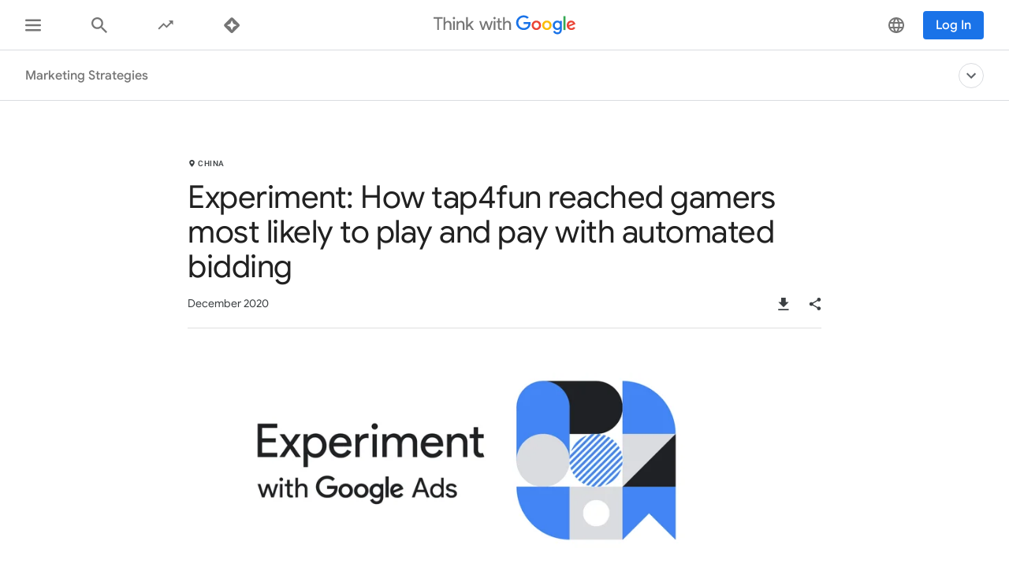

--- FILE ---
content_type: text/css
request_url: https://www.thinkwithgoogle.com/components/header-footer/prod/1-1/static/index.css?version=iDL98w%3D%3D
body_size: 34233
content:
.twgn *{-webkit-font-smoothing:antialiased;-moz-osx-font-smoothing:grayscale;-webkit-touch-callout:none;-webkit-tap-highlight-color:rgba(0,0,0,0);box-sizing:border-box;letter-spacing:normal}.twgn h1,.twgn h2,.twgn h3,.twgn h4,.twgn h5,.twgn p,.twgn ul{margin-block-start:0;margin-block-end:0;margin-inline-start:0;margin-inline-end:0;padding-inline-start:0}.twgn ul{list-style:none}.twgn button{padding:0;border:0}.twgn.twgn-ellipsis{white-space:nowrap;overflow:hidden;text-overflow:ellipsis}.twgn.twgn-no-scroll{overflow:hidden;position:fixed}.twgn.twgn-no-scroll--lite{overflow:hidden}.twgn.twgn-no-scroll--vertical{overflow-y:hidden}.twgn.twgn-visually-hidden{border:0;clip:rect(0 0 0 0);height:1px;margin:-1px;overflow:hidden;padding:0;position:absolute;width:1px}.twgn.twgn-noselect{-webkit-touch-callout:none;-webkit-user-select:none;user-select:none}.twgn.twgn-placeholder::placeholder{opacity:1;transition:opacity 80ms}.twgn.twgn-placeholder:focus::placeholder{opacity:0}.twgn.twgn-noscrollbar{-ms-overflow-style:none;scrollbar-width:none}.twgn.twgn-noscrollbar::-webkit-scrollbar{display:none}.twgn.twgn-skip-anim{transition-duration:10ms !important;transition-delay:10ms !important}@media screen and (max-width: 37.437em){.twgn.twgn-skip-anim--mobile{transition-duration:10ms !important;transition-delay:10ms !important}}@media screen and (prefers-contrast: more),(forced-colors: active){.twgn.twgn-primary-nav__toolbar-item__label,.twgn.twgn-primary-nav__pane,.twgn.twgn-header .twgn.twgn-logo-bar__login,.twgn.twgn-header .twgn.twgn-logo-bar .twgn.twgn-logo__link,.twgn.twgn-region-selector-trigger--logo-bar{border:1px solid}}.twgn.twgn-nav{font-family:"Google Sans",Arial,sans-serif;background:#fff}.twgn.twgn--visually-hidden{font-size:0;line-height:0;color:transparent;height:0;width:0;display:table}ul.twgn{margin:0;padding:0}li.twgn{line-height:inherit;font-size:inherit}svg.twgn{overflow:hidden}a.twgn{background:transparent;border-radius:0;font-size:inherit;line-height:inherit;cursor:pointer}a.twgn:active{outline:none}a.twgn:hover{background:transparent;outline:none}a.twgn:focus{box-shadow:none}.twgn-no-scroll--vertical{overflow-y:hidden}button.twgn{cursor:pointer}.twgn:focus{outline:thin dotted #212121;outline-offset:-2px}@media not screen and (hover: hover)and (pointer: fine){.twgn--is-ios .twgn:focus{outline:none}}@supports selector(:focus-visible){.twgn:focus{outline:none}.twgn:focus-visible{outline:thin dotted #212121;outline-offset:-2px}}.twgn:focus.twgn--no-focus{outline:none}.twgn.twgn-secondary-nav.twgn-secondary-nav--hidden{display:none}.twgn.twgn-tooltip .twgn-tooltip__content{border-radius:4px;background-color:#757575;font-family:"Google Sans Display","Google Sans",Arial,sans-serif;font-style:normal;font-weight:normal;font-size:14px;line-height:16px;color:#fff;z-index:1;white-space:nowrap;pointer-events:none;position:absolute;bottom:-31px;height:1px;width:1px;padding:0;overflow:hidden;opacity:0}.twgn.twgn-tooltip:not(.twgn-tooltip--live) .twgn-tooltip__content{transform:translateX(-50%) scale(0.7);transform-origin:top center;left:50%;transition:transform 125ms ease-out 85ms,opacity 125ms ease-out 85ms}.twgn.twgn-tooltip.twgn-tooltip--show .twgn-tooltip__content{height:auto;width:auto;padding:6px 11px;opacity:1;transform:translateX(-50%) scale(1)}@media(hover: hover)and (pointer: fine){.twgn.twgn-tooltip:hover:not(.twgn-tooltip--live) .twgn-tooltip__content{height:auto;width:auto;padding:6px 11px;opacity:1;transform:translateX(-50%) scale(1)}}.twgn.twgn-tooltip.twgn-tooltip--live .twgn-tooltip__content--show{height:auto;width:auto;padding:6px 11px;opacity:1;transition:transform 125ms ease-out 85ms,opacity 125ms ease-out 85ms}.twgn.twgn-tooltip.twgn-tooltip--live .twgn-tooltip__content--center{left:50%;transform:translateX(-50%) scale(0.07);transform-origin:top center}.twgn.twgn-tooltip.twgn-tooltip--live .twgn-tooltip__content--center.twgn-tooltip__content--show{transform:translateX(-50%) scale(1)}.twgn.twgn-tooltip.twgn-tooltip--live .twgn-tooltip__content--left{left:0;transform:translateX(0) scale(0.7);transform-origin:left top}.twgn.twgn-tooltip.twgn-tooltip--live .twgn-tooltip__content--left.twgn-tooltip__content--show{transform:translateX(0) scale(1)}.twgn.twgn-tooltip.twgn-tooltip--live .twgn-tooltip__content--right{left:0;transform-origin:100% top}.twgn.twgn-btn{display:flex;align-items:center;justify-content:center;cursor:pointer}.twgn.twgn-btn--round{width:32px;height:32px;background-color:#fff;border-radius:50%;border:1px solid #dadce0;transition:background-color 120ms ease-out,border 120ms ease-out}.twgn.twgn-btn.twgn-btn--nested-path svg path{transition:fill 120ms ease-out}.twgn.twgn-btn:not(.twgn-btn--disabled) svg{fill:#757575}.twgn.twgn-btn:not(.twgn-btn--disabled).twgn-btn--nested-path{fill:initial}.twgn.twgn-btn:not(.twgn-btn--disabled).twgn-btn--nested-path svg>path{fill:#757575}.twgn.twgn-btn:not(.twgn-btn--disabled):hover{background-color:#f9fafb;border-color:#bdc1c6}.twgn.twgn-btn:not(.twgn-btn--disabled):hover svg{fill:#757575}.twgn.twgn-btn:not(.twgn-btn--disabled):hover.twgn-btn--nested-path svg>path{fill:#757575}.twgn.twgn-btn:not(.twgn-btn--disabled):active{background-color:#dadce0;border-color:#bdc1c6}.twgn.twgn-btn:not(.twgn-btn--disabled):active svg{fill:#757575}.twgn.twgn-btn:not(.twgn-btn--disabled):active.twgn-btn--nested-path svg>path{fill:#757575}.twgn.twgn-btn:not(.twgn-btn--disabled):focus{background-color:#f9fafb}.twgn.twgn-btn:not(.twgn-btn--disabled):focus svg{fill:#202124}.twgn.twgn-btn:not(.twgn-btn--disabled):focus.twgn-btn--nested-path svg>path{fill:#202124}.twgn.twgn-btn:not(.twgn-btn--disabled).twgn--is-active{background-color:#e8f0fe;border-color:#1a73e8}.twgn.twgn-btn:not(.twgn-btn--disabled).twgn--is-active svg{fill:#1a73e8}.twgn.twgn-btn:not(.twgn-btn--disabled).twgn--is-active.twgn-btn--nested-path svg>path{fill:#1a73e8}.twgn.twgn-btn--blue{color:#fff;text-decoration:none;font-weight:500;font-family:"Google Sans",Arial,sans-serif;font-size:16px;line-height:20px;padding:8px 16px;background:#1a73e8;border:0;box-sizing:border-box;border-radius:4px;transition:background-color 250ms cubic-bezier(0, 0, 0.2, 1);outline-offset:0}.twgn.twgn-btn--blue:not(.twgn-btn--disabled):focus{background:#1a73e8}.twgn.twgn-btn--blue:not(.twgn-btn--disabled):hover{background:#185abc}.twgn.twgn-btn--blue.twgn-btn--disabled{background-color:#aecbfa}.twgn.twgn-card{position:relative;display:flex;flex-direction:column;width:100%;height:auto;border:1px solid #dadce0;border-radius:8px;background-color:#fff;z-index:0}.twgn.twgn-card:not(:last-of-type){margin-bottom:16px}.twgn.twgn-card__content{display:flex;justify-content:flex-start;align-items:center;position:relative;width:100%;height:100%;padding:16px;border-radius:inherit;overflow:hidden;z-index:0}.twgn.twgn-card__content::after{content:"";position:absolute;z-index:1;left:0;top:0;width:100%;height:100%;border-radius:6px;pointer-events:none}.twgn.twgn-card__content:focus{outline:none}.twgn.twgn-card__content:focus::after{outline:thin dotted #212121;outline-offset:-2px}@media not screen and (hover: hover)and (pointer: fine){.twgn.twgn-card__content .twgn--is-ios:focus::after{outline:none}}@supports selector(:focus-visible){.twgn.twgn-card__content:focus-visible{outline:none}.twgn.twgn-card__content:focus::after{outline:none}.twgn.twgn-card__content:focus-visible::after{outline:thin dotted #212121;outline-offset:-2px}}.twgn.twgn-card__content.twgn-card__content--column{flex-direction:column;justify-content:center;align-items:flex-start}.twgn.twgn-card__content.twgn-card__content--columns{align-items:stretch}.twgn.twgn-card__content.twgn-card__content--columns .twgn-card__col{display:flex;flex-direction:column;flex:1 0 50%;width:50%}@media screen and (max-width: 63.937em){.twgn.twgn-card__content.twgn-card__content--columns .twgn-card__col{min-height:100%}}.twgn.twgn-card__content.twgn-card__content--columns .twgn-card__col:nth-child(1){margin-right:20px}.twgn.twgn-card__content.twgn-card__content--columns .twgn-card__col:nth-child(2){display:flex;align-items:flex-end;flex:0 1 100px}.twgn.twgn-card__thumbnail{position:relative;border-radius:6px 6px 0 0;overflow:hidden;width:100%;height:0;padding-top:100%;z-index:0}.twgn.twgn-card__thumbnail--full-bleed{top:-16px;left:-16px;width:calc(100% + 32px)}.twgn.twgn-card__thumbnail>img{position:absolute;display:block;top:0;left:0;width:100%;height:100%;object-fit:cover}.twgn.twgn-card__thumbnail__video-wrap{position:absolute;top:50%;left:0;width:100%;height:0;padding-top:66.4921465969%;transform:translateY(-50%);z-index:0}.twgn.twgn-card__thumbnail__video,.twgn.twgn-card__thumbnail__picture,.twgn.twgn-card__thumbnail__picture__image{position:absolute;display:block;top:0;left:0;width:100%;height:100%;top:0;border-top-left-radius:8px;border-top-right-radius:8px}.twgn.twgn-card__thumbnail__picture__image,.twgn.twgn-card__thumbnail__video{object-fit:cover}.twgn.twgn-card__thumbnail__video{opacity:0;transition:opacity 200ms linear;z-index:0}.twgn.twgn-card__thumbnail__video--loaded{opacity:1}.twgn.twgn-card__title{flex:1 0 auto;font-family:"Google Sans Display","Google Sans",Arial,sans-serif;font-style:normal;font-size:14px;line-height:16px;color:#202124}.twgn.twgn-card__title+.twgn-card__label-wrapper{margin-top:16px}@media screen and (min-width: 37.5em){.twgn.twgn-card__title{font-size:16px;font-weight:500;line-height:20px}}.twgn.twgn-card__label-wrapper{display:flex;font-family:"Google Sans",Arial,sans-serif;font-size:12px;line-height:16px;font-weight:500;color:#bdc1c6}.twgn.twgn-card__tag{color:#80868b}.twgn-card__tag+.twgn.twgn-card__tag::before,.twgn-card__tag+.twgn.twgn-card__label::before{content:"";display:inline-block;position:relative;top:-2px;margin:0 8px;width:4px;height:4px;border-radius:50%;background-color:#bdc1c6}.twgn.twgn-card__region-label{position:absolute;top:-1px;left:-1px;display:flex;flex-wrap:nowrap;align-items:center;font-style:normal;color:#3c4043;font-family:"Roboto","Google Sans","Google Sans",Arial,sans-serif;background:#fff;border-radius:7px 0 5px 0;box-shadow:0 1px 2px rgba(0,0,0,.1);color:#3c4043;display:inline-block;margin-bottom:4px;margin-right:4px;padding:3px 8px 2px;vertical-align:top;font-size:10px;letter-spacing:.4px;font-weight:500;line-height:16px;text-transform:uppercase;border:none}.twgn.twgn-card__region-label svg{fill:inherit;height:9px;left:1px;margin-right:2px;position:relative;top:1px;width:9px}.twgn.twgn-card__header{width:100%;height:64px;display:flex;flex:0 0 auto;justify-content:center;border-bottom:1px solid #dadce0}.twgn.twgn-card__header .twgn-card__title{display:flex;justify-content:center;align-items:center;font-family:"Google Sans",Arial,sans-serif;font-style:normal;font-weight:500;font-size:16px;line-height:20px;color:#757575}.twgn.twgn-card__header .twgn-card__close-btn{position:absolute;top:16px;right:16px}.twgn.twgn-card__header .twgn-card__close-btn svg{height:12px;width:12px}.twgn.twgn-card.twgn-card--shadow .twgn-card__content{transition:max-height 1000ms ease-out,box-shadow 120ms ease-out}@media screen and (min-width: 37.5em){.twgn.twgn-card.twgn-card--shadow:hover .twgn-card__content{box-shadow:0px 8px 10px rgba(0,0,0,.04),0px 3px 14px rgba(0,0,0,.04),0px 5px 5px rgba(0,0,0,.08)}}@media screen and (min-width: 37.5em){.twgn.twgn-card.twgn-card--shadow:active .twgn-card__content{box-shadow:0px 16px 24px rgba(0,0,0,.04),0px 6px 30px rgba(0,0,0,.08),0px 8px 10px rgba(0,0,0,.12)}}.twgn-card__animation{transition:opacity 220ms ease-out,transform 220ms cubic-bezier(0.4, 0, 0.2, 1)}.twgn-card__animation:nth-child(1){transition-delay:0ms}.twgn-card__animation:nth-child(2){transition-delay:50.6ms}.twgn-card__animation:nth-child(3){transition-delay:101.2ms}.twgn-card__animation:nth-child(4){transition-delay:151.8ms}.twgn-card__animation:nth-child(5){transition-delay:202.4ms}.twgn-card__animation:nth-child(6){transition-delay:253ms}.twgn-card__animation:nth-child(7){transition-delay:303.6ms}.twgn-card__animation:nth-child(8){transition-delay:354.2ms}.twgn-card__animation:nth-child(9){transition-delay:404.8ms}.twgn-card__animation:nth-child(10){transition-delay:455.4ms}.twgn-card__animation:nth-child(11){transition-delay:506ms}.twgn-card__animation:nth-child(12){transition-delay:556.6ms}.twgn-card__animation:nth-child(13){transition-delay:607.2ms}.twgn-card__animation:nth-child(14){transition-delay:657.8ms}.twgn-card__animation:nth-child(15){transition-delay:708.4ms}.twgn-card__animation:nth-child(16){transition-delay:759ms}.twgn-card__animation:nth-child(17){transition-delay:809.6ms}.twgn-card__animation:nth-child(18){transition-delay:860.2ms}.twgn-card__animation:nth-child(19){transition-delay:910.8ms}.twgn-trending__region-label,.twgn-latest__region-label{position:absolute;top:-1px;left:-1px;display:flex;flex-wrap:nowrap;align-items:center;font-style:normal;color:#3c4043;font-family:"Roboto","Google Sans","Google Sans",Arial,sans-serif;background:#fff;border-radius:7px 0 5px 0;box-shadow:0 1px 2px rgba(0,0,0,.1);color:#3c4043;display:inline-block;margin-bottom:4px;margin-right:4px;padding:3px 8px 2px;vertical-align:top;font-size:10px;letter-spacing:.4px;font-weight:500;line-height:16px;text-transform:uppercase;border:none}.twgn-trending__region-label svg,.twgn-latest__region-label svg{fill:inherit;height:9px;left:1px;margin-right:2px;position:relative;top:1px;width:9px}.twgn.twgn-blocker{background-color:rgba(0,0,0,.5);position:fixed;top:0;left:0;width:100vw;height:100vh;pointer-events:none;opacity:0;transition:opacity 180ms ease-out}.twgn.twgn-modal{display:flex;align-items:center;justify-content:center;position:fixed;top:0;left:0;width:100%;height:100%;pointer-events:none;z-index:9999;opacity:0;transition:opacity 180ms ease-out}.twgn.twgn-modal .twgn.twgn-blocker{position:fixed;top:0;left:0;width:100%;height:100%}.twgn.twgn-modal__content{position:absolute;width:auto;height:auto;min-width:calc(320px - 32px);min-height:calc(500px - 32px);max-height:calc(100% - 32px);z-index:1}.twgn.twgn-modal__content.twgn-card.twgn-card--shadow:hover .twgn-card__content{box-shadow:none}.twgn.twgn-modal.twgn-modal--show{pointer-events:auto}.twgn.twgn-modal.twgn-modal--show .twgn-blocker{opacity:1;pointer-events:auto}.twgn.twgn-modal.twgn-modal--show .twgn-modal__content{opacity:1;pointer-events:auto}.twgn.twgn-nav-item-input{position:absolute;top:0;left:0;height:0;width:0;border:0;background:transparent;color:transparent;pointer-events:none;cursor:default;-webkit-appearance:none;appearance:none}.twgn-input-select{display:block;position:relative;-webkit-backface-visibility:none;backface-visibility:none}.twgn-input-select__button{position:relative;background:#fff;cursor:pointer;display:flex;align-items:center;width:100%;height:44px;border:none;border:1px solid #dadce0;border-radius:4px;box-sizing:border-box;padding:0 36px 0 12px;transition:border 200ms cubic-bezier(0, 0, 0.2, 1);outline:none;font-size:14px;text-align:left;color:#202124}.twgn-input-select__button:hover{border-color:#bdc1c6}.twgn-input-select__button--placeholder{color:#bdc1c6}.twgn-input-select__button[aria-expanded=true] svg{transform:translateY(-50%) rotate(180deg)}.twgn-input-select__button[aria-expanded=true] svg path{fill:#1a73e8}.twgn-input-select__button>svg{position:absolute;right:12px;height:8px;width:8px;top:50%;transform:translateY(-50%);color:#757575}.twgn-input-select__button>svg--focused path{fill:#1a73e8}.twgn-input-select__button>svg--activated{transform:translateY(-50%) rotate(180deg)}.twgn-input-select__label-copy{pointer-events:none;position:absolute;background:#fff;top:50%;left:10px;padding:0 4px;font-family:"Google Sans",Arial,sans-serif;font-size:14px;line-height:10px;color:#bdc1c6;z-index:20;transform:translateY(-50%);transform-origin:bottom left;transition:background-color 200ms cubic-bezier(0, 0, 0.2, 1),color 200ms cubic-bezier(0, 0, 0.2, 1),opacity 200ms cubic-bezier(0, 0, 0.2, 1),transform .15s cubic-bezier(0, 0, 0.2, 1)}.twgn-input-select__label-copy--visible{transform:scale(0.7142857143) translateY(-39px);color:#757575;background-color:#fff}.twgn-input-select__label-copy--popup{position:relative;top:auto;left:auto;padding:0 15px;opacity:1;line-height:14px}@media screen and (min-width: 64em){.twgn-input-select__label-copy--popup{display:none}}.twgn-input-select__active-label-container{font-family:"Google Sans",Arial,sans-serif;margin-top:1px;position:absolute;width:calc(100% - 48px);pointer-events:none;background:#fff;z-index:1;text-overflow:ellipsis;overflow:hidden}.twgn-input-select__active-label-container.twgn--hidden{display:none}.twgn-input-select__active-label-container .twgn-input-select__active-label{white-space:nowrap}.twgn-input-select__active-label--hidden{display:none}.twgn-input-autosuggest__input{outline:none;border:none;width:100%;height:100%;font-family:"Google Sans",Arial,sans-serif;font-size:14px;padding:0}.twgn-input-autosuggest__input:focus-visible{outline:none}.twgn-input-autosuggest__input::placeholder{transition:color .2s ease}.twgn-input-autosuggest__input--placeholder-hidden::placeholder{color:transparent}.twgn-input-autosuggest__button-like.twgn-input-select__button{position:static;padding:0 12px 0 12px;cursor:auto}.twgn-input-autosuggest__input-wrap{flex:1 1 100%;position:relative}.twgn-input-autosuggest__clear-field{opacity:0;height:16px;width:16px;padding:0;border:0;margin:0;position:absolute;right:0;top:50%;transform:translateY(-50%);background:transparent;transition:opacity 200ms cubic-bezier(0, 0, 0.2, 1);pointer-events:none;z-index:2}.twgn-input-autosuggest__clear-field>svg{width:16px;height:16px;display:block}.twgn-input-autosuggest__clear-field--visible{cursor:pointer;opacity:1;pointer-events:all}li.twg-autosuggest-select__not-listed{cursor:pointer;font-family:"Google Sans",Arial,sans-serif;font-size:14px;line-height:16px;transition:background 200ms cubic-bezier(0, 0, 0.2, 1);color:#757575;display:flex}li.twg-autosuggest-select__not-listed label.twg-input-autosuggest__not-listed__label{width:100%}li.twg-autosuggest-select__not-listed label.twg-input-autosuggest__not-listed__label span.twg-input-autosuggest__not-listed__copy{display:flex;flex-direction:column;font-size:12px;line-height:16px;color:#757575;width:100%}li.twg-autosuggest-select__not-listed label.twg-input-autosuggest__not-listed__label span.twg-input-autosuggest__not-listed__copy span.twg-input-autosuggest__not-listed__header{font-size:14px;color:#202124;margin-bottom:4px}li.twg-autosuggest-select__not-listed label.twg-input-autosuggest__not-listed__label span.twg-input-autosuggest__not-listed__copy span.twg-input-autosuggest__not-listed__header span.twg-input-autosuggest__not-listed__header-grey{color:#bdc1c6}li.twg-autosuggest-select__not-listed label.twg-input-autosuggest__not-listed__label span.twg-input-autosuggest__not-listed__copy span.twg-input-autosuggest__not-listed__body{display:block}@media screen and (min-width: 37.5em){.twgn-input-select{padding:0;max-width:456px;margin:0 auto}}.twgn-input-select__focus-border{position:absolute;left:0;top:0;width:100%;height:100%;border-radius:4px;border:1px solid transparent;transition:border 200ms cubic-bezier(0, 0, 0.2, 1);pointer-events:none}.twgn-input-select__focus-border--focused{border-color:#1a73e8}.twgn-input-select__focus-border--activated{border-color:#1a73e8}.twgn-input-select__options-container{position:fixed;top:0;left:0;width:100%;height:100%;background:rgba(0,0,0,.5);z-index:1000000001;padding:20px;display:flex;align-items:center;opacity:1;pointer-events:all;transition:opacity 250ms cubic-bezier(0, 0, 0.2, 1)}.twgn-input-select__options-container--hidden{opacity:0;pointer-events:none;z-index:1}@media screen and (min-width: 64em){.twgn-input-select__options-container{align-items:flex-start;max-height:212px;padding:0;background:transparent;top:auto}}.twgn-input-select__options-window{background:#fff;box-shadow:0 2px 6px rgba(0,0,0,.2);overflow:hidden;border-radius:8px;z-index:1000;width:100%;position:relative;margin:0 auto;height:-webkit-fit-content;height:-moz-fit-content;height:fit-content;max-height:100%;display:flex;flex-direction:column}.twgn-input-select__options-window p{padding:0 15px;margin:10px 0 20px}@media screen and (min-width: 64em){.twgn-input-select__options-window p{display:none}}@media screen and (min-width: 64em){.twgn-input-select__options-window{width:100%}}.twgn-input-select__options-wrap{overflow-y:auto;overflow-x:hidden}.twgn-input-select__options{overflow:auto;border-radius:8px;transform:translate3d(0, 0, 0);font-size:16px;line-height:20px}@media screen and (min-width: 64em){.twgn-input-select__options{font-size:14px;line-height:16px;background:#fff;box-shadow:0 2px 6px rgba(0,0,0,.2)}}.twgn-input-select__option{background:#fff;transition:background 200ms cubic-bezier(0, 0, 0.2, 1)}.twgn-input-select__option:hover{background:#f9fafb}.twgn-input-select__option:hover .twgn-input-select__option-label::after{left:0}.twgn-input-select__option:hover+.twgn-input-select__option .twgn-input-select__option-label::after{left:0}.twgn-input-select__option[data-index="0"] .twgn-input-select__option-label::after{display:none}.twgn-input-select__option--selected{background:#e8f0fe}.twgn-input-select__option--selected .twgn-input-select__option-label::after{left:0}.twgn-input-select__option--selected .twgn-input-select__option-label-copy,.twgn-input-select__option--selected .twgn-input-select__option-label-sub{color:#1a73e8}.twgn-input-select__option--selected+.twgn-input-select__option .twgn-input-select__option-label::after{left:0}.twgn-input-select__option-header{cursor:default;border-bottom:1px solid #dadce0}@media screen and (min-width: 64em){.twgn-input-select__option-header{display:none}}.twgn-input-select__option-header .twgn-input-select__option-label{cursor:default;min-height:64px;flex-wrap:wrap}.twgn-input-select__option-header .twgn-input-select__option-label::after{display:none}.twgn-input-select__option-header .twgn-input-select__option-label__header{width:100%;padding-right:40px}.twgn-input-select__option-header .twgn-input-select__option-label__header__eyebrow{text-transform:uppercase;color:#202124;font-size:12px;line-height:16px;margin-bottom:4px;font-weight:700}.twgn-input-select__option-header .twgn-input-select__option-label__header__description{color:#757575;font-size:14px;line-height:16px;font-family:"Google Sans",Arial,sans-serif}.twgn-input-select__option-header .twgn-input-select__option-label__header__close{position:absolute;top:16px;right:16px}@media screen and (min-width: 64em){.twgn-input-select__option-header .twgn-input-select__option-label__header__close{display:none}}.twgn-input-select__option-header:hover{background:#fff}.twgn-input-select__option-header:hover+.twgn-input-select__option .twgn-input-select__option-label:after{border-bottom:1px solid #dadce0}.twgn-input-select__option-label{display:flex;align-items:center;justify-content:space-between;padding:16px;position:relative;cursor:pointer;color:#757575;transition:color 200ms cubic-bezier(0, 0, 0.2, 1);font-family:"Google Sans",Arial,sans-serif;min-height:53px}.twgn-input-select__option-label--other{padding:10px 16px;align-items:flex-start}.twgn-input-select__option-label--other .twgn-input-select__option-label-copy{margin:10px 0}.twgn-input-select__option-label--other .twgn-input-select__option-control{margin-top:10px}.twgn-input-select__option-label::after{content:"";display:block;position:absolute;left:15px;right:0;border-bottom:1px solid #dadce0;top:0;transition:left 220ms cubic-bezier(0.4, 0, 0.2, 1)}.twgn-input-select__option-label-copy{max-width:calc(100% - 30px);display:block;font-family:"Google Sans",Arial,sans-serif;font-weight:400}.twgn-input-select__option-label-copy__container{width:100%;max-width:calc(100% - 30px);display:flex;flex-direction:column;justify-content:center}.twgn-input-select__option-label-sub{margin-top:4px;font-size:12px;line-height:16px;color:#757575}@media screen and (min-width: 64em){.twgn-input-select__option-label-sub{margin-top:2px}}.twgn-input-autosuggest__focus-border{position:absolute;left:0;top:0;width:100%;height:100%;border-radius:4px;border:1px solid transparent;transition:border 200ms cubic-bezier(0, 0, 0.2, 1);pointer-events:none}.twgn-input-autosuggest__focus-border--focused{border-color:#1a73e8}.twgn-input-autosuggest__focus-border--activated{border-color:#1a73e8}.twgn-input-autosuggest__close{display:none}.twgn-input-autosuggest__error{display:flex;flex-direction:column;padding:26px}.twgn-input-autosuggest__error__header{text-transform:uppercase;font-size:12px;color:#db4437;line-height:16px;font-weight:700}.twgn-input-autosuggest__error__header__text{margin-left:.2em}.twgn-input-autosuggest__error__header i{font-size:16px;vertical-align:top;font-weight:700}.twgn-input-autosuggest__error__header>svg{display:inline-block;vertical-align:top;height:16px;width:16px}.twgn-input-autosuggest__error__header>svg>path{fill:#db4437}.twgn-input-autosuggest__error__description{font-weight:400;font-size:14px;line-height:20px;margin-top:5px;color:#5f6368}@media screen and (max-width: 63.937em){.twgn-input-autosuggest__options-container{padding:0}.twgn-input-autosuggest__options-window{height:100%;width:100%;border-radius:0;justify-content:flex-start}.twgn-input-autosuggest__options{border-radius:0}.twgn-input-autosuggest__options .twgn-input-select__option-label{margin-left:40px}.twgn-input-autosuggest__input-wrap{display:flex;background:#f9fafb}.twgn-input-autosuggest__close{position:absolute;z-index:1;display:flex;top:30px;transform:translateY(-50%);left:20px;height:20px;width:20px;justify-content:center;align-items:center}.twgn-input-autosuggest__close>svg{height:14px;width:14px}.twgn .twgn-input-autosuggest__clear-field{margin-left:16px;margin-right:16px}.twgn-input-autosuggest__input{flex:1 1 100%;padding-left:56px;position:relative;background:transparent;display:block;width:100%;height:60px;box-sizing:border-box;outline:none;font-size:17px;text-align:left;color:#202124;border:none;border-bottom:1px solid #dadce0;flex:0 0 auto}.twgn-input-autosuggest__input--placeholder-hidden::placeholder{color:#bdc1c6}.twgn-input-autosuggest__header-option{border-bottom:0}.twgn-input-autosuggest__header-option .twgn-input-select__option-label{display:none}}.twgn-input-toggle{cursor:pointer;display:flex;align-items:center;justify-content:space-between;-webkit-backface-visibility:hidden;backface-visibility:hidden;transition:opacity .2s ease}.twgn-input-toggle p.twgn-input-toggle__description{color:#757575;font-size:14px;font-family:"Google Sans",Arial,sans-serif;line-height:16px;margin-right:54px}.twgn-input-toggle div.twgn-input-toggle__control div.twgn-input-toggle__control__switch{position:relative;display:inline-block;width:48px;height:16px}.twgn-input-toggle div.twgn-input-toggle__control div.twgn-input-toggle__control__switch div.twgn-input-toggle__focus-border{display:block;position:absolute;width:130%;height:185%;border:1px dotted #202124;top:50%;left:50%;transform:translate(-50%, -50%);opacity:0;transition:opacity 200ms cubic-bezier(0, 0, 0.2, 1)}.twgn-input-toggle div.twgn-input-toggle__control div.twgn-input-toggle__control__switch label.twgn-input-toggle__label{position:absolute;opacity:0;pointer-events:none}.twgn-input-toggle div.twgn-input-toggle__control div.twgn-input-toggle__control__switch input.twgn-input-toggle__input{display:block;cursor:pointer;width:100%;height:20px;position:absolute;top:50%;left:50%;transform:translate(-50%, -50%);z-index:2;opacity:0;visibility:visible}.twgn-input-toggle div.twgn-input-toggle__control div.twgn-input-toggle__control__switch input.twgn-input-toggle__input.twgn-right+.twgn-input-toggle__slider::before{transform:translate(0%, -50%)}.twgn-input-toggle div.twgn-input-toggle__control div.twgn-input-toggle__control__switch input.twgn-input-toggle__input.twgn-blue+.twgn-input-toggle__slider{background:rgba(26,115,232,.54)}.twgn-input-toggle div.twgn-input-toggle__control div.twgn-input-toggle__control__switch input.twgn-input-toggle__input.twgn-blue+.twgn-input-toggle__slider::before{background:#1a73e8}.twgn-input-toggle div.twgn-input-toggle__control div.twgn-input-toggle__control__switch input.twgn-input-toggle__input:focus{outline:none}.twgn-input-toggle div.twgn-input-toggle__control div.twgn-input-toggle__control__switch input.twgn-input-toggle__input:focus-visible+.twgn-input-toggle__slider+.twgn-input-toggle__focus-border{opacity:1}.twgn-input-toggle div.twgn-input-toggle__control div.twgn-input-toggle__control__switch span.twgn-input-toggle__slider{position:absolute;cursor:pointer;top:0;left:0;right:0;bottom:0;background-color:#dadce0;border-radius:34px;transition:.4s}.twgn-input-toggle div.twgn-input-toggle__control div.twgn-input-toggle__control__switch span.twgn-input-toggle__slider::before{position:absolute;content:"";height:24px;width:24px;left:50%;top:50%;transform:translate(-100%, -50%);background-color:#bdc1c6;transition:transform 300ms cubic-bezier(0, 0, 0.2, 1);border-radius:50%}.twgn-input-toggle.twgn--is-disabled{opacity:.38}.twgn.twgn-carousel{overflow-x:hidden;overflow-y:auto;height:100%;padding:16px 0 0 0}@media screen and (min-width: 37.5em){.twgn.twgn-carousel{padding:0;overflow-y:hidden;max-height:calc( 90px + 344px + 72px );height:calc( 90px + 344px + 72px )}}@media screen and (min-width: 90em){.twgn.twgn-carousel{max-height:calc( 90px + 344px + 72px );height:calc( 90px + 344px + 72px )}}.twgn.twgn-carousel:not(.twgn-carousel--interacted) .twgn-carousel__list-item{overflow:hidden}.twgn.twgn-carousel__list{position:relative;width:100%}@media screen and (max-width: 37.437em){.twgn.twgn-carousel__list{display:flex;flex-direction:column}}@media screen and (min-width: 37.5em){.twgn.twgn-carousel__list{display:inline-flex;margin:0 auto 56px calc(50% - (416px / 2));width:-webkit-fit-content;width:-moz-fit-content;width:fit-content;height:auto}}@media screen and (min-width: 64em){.twgn.twgn-carousel__list{margin-left:calc(50% - (862px / 2))}}@media screen and (min-width: 90em){.twgn.twgn-carousel__list{margin-left:calc(50% - (1296px / 2))}}@media screen and (max-width: 63.937em){.twgn.twgn-carousel__list-item{height:224px}}@media screen and (min-width: 37.5em){.twgn.twgn-carousel__list-item{max-height:344px}.twgn.twgn-carousel__list-item__content{height:342px;min-height:342px}}@media screen and (min-width: 37.5em){.twgn.twgn-carousel__list.twgn-card__animation{opacity:1}}@media screen and (min-width: 37.5em){.twgn.twgn-carousel__list.twgn-card__animation{opacity:1}.twgn.twgn-carousel__list.twgn-card__animation.twgn--is-disabled{opacity:0}.twgn.twgn-carousel__list.twgn-card__animation:not(.twgn--is-disabled):nth-child(1){transition-delay:75ms,0ms}.twgn.twgn-carousel__list.twgn-card__animation:not(.twgn--is-disabled):nth-child(2){transition-delay:150ms,0ms}}@media screen and (min-width: 37.5em){.twgn.twgn-carousel__list.twgn-carousel__list--animating.page-anim{transition:opacity 200ms ease-out}.twgn.twgn-carousel__list.twgn-carousel__list--animating.page-anim--fade{opacity:0}.twgn.twgn-carousel__list.twgn-carousel__list--animating.page-anim--in.page-anim{transition:opacity 136ms ease-out 24ms,transform 160ms ease-out}.twgn.twgn-carousel__list.twgn-carousel__list--animating.page-anim--in.page-anim--next,.twgn.twgn-carousel__list.twgn-carousel__list--animating.page-anim--in.page-anim--prev{transition-duration:0ms,0ms}.twgn.twgn-carousel__list.twgn-carousel__list--animating.page-anim--in.page-anim--next{transform:translateX(300px)}.twgn.twgn-carousel__list.twgn-carousel__list--animating.page-anim--in.page-anim--prev{transform:translateX(-300px)}.twgn.twgn-carousel__list.twgn-carousel__list--animating.page-anim--out.page-anim--next,.twgn.twgn-carousel__list.twgn-carousel__list--animating.page-anim--out.page-anim--prev{transition:opacity 140ms ease-out,transform 200ms cubic-bezier(0.4, 0, 0.2, 1)}.twgn.twgn-carousel__list.twgn-carousel__list--animating.page-anim--out.page-anim--next{transform:translateX(-75vw)}.twgn.twgn-carousel__list.twgn-carousel__list--animating.page-anim--out.page-anim--prev{transform:translateX(75vw)}}@media screen and (min-width: 37.5em){.twgn.twgn-carousel__list.page-anim.twgn-carousel__list--bypass-anim.page-anim{opacity:0;transition-duration:0ms,1ms}}@media screen and (min-width: 37.5em){.twgn.twgn-carousel__list-item{position:relative;flex:0 0 416px;width:416px;height:344px;max-height:344px;overflow:hidden}.twgn.twgn-carousel__list-item:not(:first-of-type),.twgn.twgn-carousel__list-item+:not(.twgn--is-disabled){margin-left:30px}}@media screen and (min-width: 90em){.twgn.twgn-carousel__list-item:not(:first-of-type){margin-left:24px}}.twgn--is-disabled+.twgn.twgn-carousel__list-item{margin-left:0}@media screen and (min-width: 37.5em){:not(.twgn--no-js) .twgn.twgn-carousel__list-item.twgn-card.twgn--is-disabled{pointer-events:none;display:none}}.twgn.twgn-carousel__list-item__content{text-decoration:none;border-radius:6px}.twgn.twgn-carousel__list-item__content .twgn-card__title{font-family:"Google Sans",Arial,sans-serif;font-weight:400;color:#202124}.twgn.twgn-carousel__list-item__content .twgn-card__title+.twgn-card__label-wrapper{margin-top:unset}@media screen and (min-width: 37.5em){.twgn.twgn-carousel__list-item__content .twgn-card__title{font-size:16px;line-height:24px}}.twgn.twgn-carousel__list-item__content .twgn-card__label-wrapper{font-family:"Roboto","Google Sans","Google Sans",Arial,sans-serif;font-weight:400}.twgn.twgn-carousel__list-item__content .twgn-card__label-wrapper+.twgn-card__title{margin-top:8px}.twgn.twgn-carousel__list-item__content .twgn-card__tag{font-size:12px;letter-spacing:.3px;line-height:16px;color:#757575}.twgn.twgn-carousel__list-item__content .twgn-card__label.twgn-card__label--date{display:none}@media screen and (max-width: 63.937em){.twgn.twgn-carousel__list-item{transform-origin:bottom center}}@media screen and (min-width: 37.5em){.twgn.twgn-carousel__list-item{margin-bottom:0;height:55%;transition:opacity 10ms ease-out,transform 220ms cubic-bezier(0.4, 0, 0.2, 1),height 320ms cubic-bezier(0.4, 0, 0.2, 1)}}@media screen and (min-width: 37.5em){.twgn.twgn-carousel__list .twgn-card.twgn-card--shadow .twgn-card__content{justify-content:flex-start}}.twgn.twgn-carousel__list .twgn-card__title{margin:0px}@media screen and (min-width: 37.5em){.twgn.twgn-carousel__list .twgn-card__title{min-height:60px;flex:0 1 auto}}.twgn.twgn-carousel__list .twgn-card__label-wrapper{margin-bottom:8px}@media screen and (min-width: 37.5em){.twgn.twgn-carousel__list .twgn-card__title,.twgn.twgn-carousel__list .twgn-card__label-wrapper{transition:opacity 245ms ease-out,transform 245ms ease-out}}@media screen and (max-width: 37.437em){.twgn.twgn-carousel__list .twgn-card__thumbnail{height:124px;padding-top:unset;flex:1 0 auto;transition:opacity 200ms ease-out}}@media screen and (min-width: 37.5em){.twgn.twgn-carousel__list .twgn-card__thumbnail{height:100%;min-height:214px;padding-top:0;transition:flex 320ms ease-out}}.twgn--enter-active-anim.twgn-carousel--interactive.twgn-carousel--interacted .twgn.twgn-carousel__list .twgn-card.twgn-card--show-content-0 .twgn-card__title{transition-delay:0ms}@media screen and (min-width: 37.5em){.twgn--enter-active-anim.twgn-carousel--interactive.twgn-carousel--interacted .twgn.twgn-carousel__list .twgn-card.twgn-card--show-content-0 .twgn-card__title{transition-delay:0ms}}.twgn--enter-active-anim.twgn-carousel--interactive.twgn-carousel--interacted .twgn.twgn-carousel__list .twgn-card.twgn-card--show-content-0 .twgn-card__label-wrapper{transition-delay:50ms}@media screen and (min-width: 37.5em){.twgn--enter-active-anim.twgn-carousel--interactive.twgn-carousel--interacted .twgn.twgn-carousel__list .twgn-card.twgn-card--show-content-0 .twgn-card__label-wrapper{transition-delay:0ms}}.twgn--enter-active-anim.twgn-carousel--interactive.twgn-carousel--interacted .twgn.twgn-carousel__list .twgn-card.twgn-card--show-content-1 .twgn-card__title{transition-delay:75ms}@media screen and (min-width: 37.5em){.twgn--enter-active-anim.twgn-carousel--interactive.twgn-carousel--interacted .twgn.twgn-carousel__list .twgn-card.twgn-card--show-content-1 .twgn-card__title{transition-delay:50ms}}.twgn--enter-active-anim.twgn-carousel--interactive.twgn-carousel--interacted .twgn.twgn-carousel__list .twgn-card.twgn-card--show-content-1 .twgn-card__label-wrapper{transition-delay:125ms}@media screen and (min-width: 37.5em){.twgn--enter-active-anim.twgn-carousel--interactive.twgn-carousel--interacted .twgn.twgn-carousel__list .twgn-card.twgn-card--show-content-1 .twgn-card__label-wrapper{transition-delay:50ms}}.twgn--enter-active-anim.twgn-carousel--interactive.twgn-carousel--interacted .twgn.twgn-carousel__list .twgn-card.twgn-card--show-content-2 .twgn-card__title{transition-delay:150ms}@media screen and (min-width: 37.5em){.twgn--enter-active-anim.twgn-carousel--interactive.twgn-carousel--interacted .twgn.twgn-carousel__list .twgn-card.twgn-card--show-content-2 .twgn-card__title{transition-delay:100ms}}.twgn--enter-active-anim.twgn-carousel--interactive.twgn-carousel--interacted .twgn.twgn-carousel__list .twgn-card.twgn-card--show-content-2 .twgn-card__label-wrapper{transition-delay:200ms}@media screen and (min-width: 37.5em){.twgn--enter-active-anim.twgn-carousel--interactive.twgn-carousel--interacted .twgn.twgn-carousel__list .twgn-card.twgn-card--show-content-2 .twgn-card__label-wrapper{transition-delay:100ms}}.twgn--enter-active-anim.twgn-carousel--interactive.twgn-carousel--interacted .twgn.twgn-carousel__list .twgn-card.twgn-card--show-content-3 .twgn-card__title{transition-delay:225ms}@media screen and (min-width: 37.5em){.twgn--enter-active-anim.twgn-carousel--interactive.twgn-carousel--interacted .twgn.twgn-carousel__list .twgn-card.twgn-card--show-content-3 .twgn-card__title{transition-delay:150ms}}.twgn--enter-active-anim.twgn-carousel--interactive.twgn-carousel--interacted .twgn.twgn-carousel__list .twgn-card.twgn-card--show-content-3 .twgn-card__label-wrapper{transition-delay:275ms}@media screen and (min-width: 37.5em){.twgn--enter-active-anim.twgn-carousel--interactive.twgn-carousel--interacted .twgn.twgn-carousel__list .twgn-card.twgn-card--show-content-3 .twgn-card__label-wrapper{transition-delay:150ms}}.twgn--enter-active-anim.twgn-carousel--interactive.twgn-carousel--interacted .twgn.twgn-carousel__list .twgn-card.twgn-card--show-content-4 .twgn-card__title{transition-delay:300ms}@media screen and (min-width: 37.5em){.twgn--enter-active-anim.twgn-carousel--interactive.twgn-carousel--interacted .twgn.twgn-carousel__list .twgn-card.twgn-card--show-content-4 .twgn-card__title{transition-delay:200ms}}.twgn--enter-active-anim.twgn-carousel--interactive.twgn-carousel--interacted .twgn.twgn-carousel__list .twgn-card.twgn-card--show-content-4 .twgn-card__label-wrapper{transition-delay:350ms}@media screen and (min-width: 37.5em){.twgn--enter-active-anim.twgn-carousel--interactive.twgn-carousel--interacted .twgn.twgn-carousel__list .twgn-card.twgn-card--show-content-4 .twgn-card__label-wrapper{transition-delay:200ms}}.twgn--enter-active-anim.twgn-carousel--interactive.twgn-carousel--interacted .twgn.twgn-carousel__list .twgn-card.twgn-card--show-content-5 .twgn-card__title{transition-delay:375ms}@media screen and (min-width: 37.5em){.twgn--enter-active-anim.twgn-carousel--interactive.twgn-carousel--interacted .twgn.twgn-carousel__list .twgn-card.twgn-card--show-content-5 .twgn-card__title{transition-delay:250ms}}.twgn--enter-active-anim.twgn-carousel--interactive.twgn-carousel--interacted .twgn.twgn-carousel__list .twgn-card.twgn-card--show-content-5 .twgn-card__label-wrapper{transition-delay:425ms}@media screen and (min-width: 37.5em){.twgn--enter-active-anim.twgn-carousel--interactive.twgn-carousel--interacted .twgn.twgn-carousel__list .twgn-card.twgn-card--show-content-5 .twgn-card__label-wrapper{transition-delay:250ms}}.twgn--enter-active-anim.twgn-carousel--interactive.twgn-carousel--interacted .twgn.twgn-carousel__list .twgn-card.twgn-card--show-content-6 .twgn-card__title{transition-delay:450ms}@media screen and (min-width: 37.5em){.twgn--enter-active-anim.twgn-carousel--interactive.twgn-carousel--interacted .twgn.twgn-carousel__list .twgn-card.twgn-card--show-content-6 .twgn-card__title{transition-delay:300ms}}.twgn--enter-active-anim.twgn-carousel--interactive.twgn-carousel--interacted .twgn.twgn-carousel__list .twgn-card.twgn-card--show-content-6 .twgn-card__label-wrapper{transition-delay:500ms}@media screen and (min-width: 37.5em){.twgn--enter-active-anim.twgn-carousel--interactive.twgn-carousel--interacted .twgn.twgn-carousel__list .twgn-card.twgn-card--show-content-6 .twgn-card__label-wrapper{transition-delay:300ms}}.twgn--enter-active-anim.twgn-carousel--interactive.twgn-carousel--interacted .twgn.twgn-carousel__list .twgn-card.twgn-card--show-content-7 .twgn-card__title{transition-delay:525ms}@media screen and (min-width: 37.5em){.twgn--enter-active-anim.twgn-carousel--interactive.twgn-carousel--interacted .twgn.twgn-carousel__list .twgn-card.twgn-card--show-content-7 .twgn-card__title{transition-delay:350ms}}.twgn--enter-active-anim.twgn-carousel--interactive.twgn-carousel--interacted .twgn.twgn-carousel__list .twgn-card.twgn-card--show-content-7 .twgn-card__label-wrapper{transition-delay:575ms}@media screen and (min-width: 37.5em){.twgn--enter-active-anim.twgn-carousel--interactive.twgn-carousel--interacted .twgn.twgn-carousel__list .twgn-card.twgn-card--show-content-7 .twgn-card__label-wrapper{transition-delay:350ms}}.twgn--enter-active-anim.twgn-carousel--interactive.twgn-carousel--interacted .twgn.twgn-carousel__list .twgn-card.twgn-card--show-content-8 .twgn-card__title{transition-delay:600ms}@media screen and (min-width: 37.5em){.twgn--enter-active-anim.twgn-carousel--interactive.twgn-carousel--interacted .twgn.twgn-carousel__list .twgn-card.twgn-card--show-content-8 .twgn-card__title{transition-delay:400ms}}.twgn--enter-active-anim.twgn-carousel--interactive.twgn-carousel--interacted .twgn.twgn-carousel__list .twgn-card.twgn-card--show-content-8 .twgn-card__label-wrapper{transition-delay:650ms}@media screen and (min-width: 37.5em){.twgn--enter-active-anim.twgn-carousel--interactive.twgn-carousel--interacted .twgn.twgn-carousel__list .twgn-card.twgn-card--show-content-8 .twgn-card__label-wrapper{transition-delay:400ms}}.twgn--enter-active-anim.twgn-carousel--interactive.twgn-carousel--interacted .twgn.twgn-carousel__list .twgn-card.twgn-card--show-content-9 .twgn-card__title{transition-delay:675ms}@media screen and (min-width: 37.5em){.twgn--enter-active-anim.twgn-carousel--interactive.twgn-carousel--interacted .twgn.twgn-carousel__list .twgn-card.twgn-card--show-content-9 .twgn-card__title{transition-delay:450ms}}.twgn--enter-active-anim.twgn-carousel--interactive.twgn-carousel--interacted .twgn.twgn-carousel__list .twgn-card.twgn-card--show-content-9 .twgn-card__label-wrapper{transition-delay:725ms}@media screen and (min-width: 37.5em){.twgn--enter-active-anim.twgn-carousel--interactive.twgn-carousel--interacted .twgn.twgn-carousel__list .twgn-card.twgn-card--show-content-9 .twgn-card__label-wrapper{transition-delay:450ms}}.twgn--enter-active-anim.twgn-carousel--interactive.twgn-carousel--interacted .twgn.twgn-carousel__list .twgn-card.twgn-card--hide-content .twgn-card__title,.twgn--enter-active-anim.twgn-carousel--interactive.twgn-carousel--interacted .twgn.twgn-carousel__list .twgn-card.twgn-card--hide-content .twgn-card__label-wrapper{opacity:0 !important;transform:translateY(12px) !important;pointer-events:none}.twgn--enter-active-anim.twgn-carousel--interactive.twgn-carousel--interacted .twgn.twgn-carousel__list .twgn-carousel__list-item{overflow:visible}@media screen and (min-width: 37.5em){.twgn.twgn-carousel__list.twgn-card__animation{opacity:1}}@media screen and (min-width: 37.5em){.twgn.twgn-carousel__list.twgn-card__animation{opacity:1}.twgn.twgn-carousel__list.twgn-card__animation.twgn--is-disabled{opacity:0}.twgn.twgn-carousel__list.twgn-card__animation:not(.twgn--is-disabled):nth-child(1){transition-delay:75ms,0ms}.twgn.twgn-carousel__list.twgn-card__animation:not(.twgn--is-disabled):nth-child(2){transition-delay:150ms,0ms}}@media screen and (max-width: 37.437em){.twgn.twgn-carousel__list.twgn-carousel__list .twgn-carousel__list-item:last-of-type{margin-bottom:16px}}.twgn.twgn-carousel__nav{display:none;position:absolute;top:0;width:100%;height:100%;pointer-events:none}@media screen and (min-width: 37.5em){.twgn.twgn-carousel__nav{display:block;transition:opacity 200ms ease-out}}.twgn.twgn-carousel__nav-btn{position:absolute;top:0;width:12px;height:100%;color:#757575;background-color:transparent;pointer-events:none;cursor:pointer;-webkit-appearance:none;appearance:none;background:none;transition:opacity 200ms ease-out,transform 200ms ease-out}.twgn.twgn-carousel__nav-btn svg{margin-top:32px;height:auto}@media screen and (min-width: 90em){.twgn.twgn-carousel__nav-btn svg{margin-top:56px}}.twgn.twgn-carousel__nav-btn.twgn-btn:active{background-color:transparent;border-color:transparent}.twgn.twgn-carousel__nav-btn.twgn-btn:focus,.twgn.twgn-carousel__nav-btn.twgn-btn:hover{background-color:transparent}.twgn.twgn-carousel__nav-btn.twgn-carousel__nav-btn::before{content:"";position:absolute;background-color:transparent;width:100px;height:100%}.twgn.twgn-carousel__nav-btn.twgn-carousel__nav-btn::after{content:"";position:absolute;top:50%;width:48px;height:48px;transform:translateY(-50%);margin-top:16px}@media screen and (min-width: 90em){.twgn.twgn-carousel__nav-btn.twgn-carousel__nav-btn::after{margin-top:28px}}.twgn.twgn-carousel__nav-btn.twgn-carousel__nav-btn:focus{outline:none}.twgn.twgn-carousel__nav-btn.twgn-carousel__nav-btn:focus::after{outline:thin dotted #212121}@supports selector(:focus-visible){.twgn.twgn-carousel__nav-btn.twgn-carousel__nav-btn:focus::after{outline:none}.twgn.twgn-carousel__nav-btn.twgn-carousel__nav-btn:focus-visible::after{outline:thin dotted #212121;outline-offset:-2px}}.twgn.twgn-carousel__nav-btn.twgn-carousel__nav-btn.twgn--is-disabled{opacity:.2;pointer-events:none}.twgn.twgn-carousel__nav-btn.twgn-carousel__nav-btn--prev{left:calc(50% - (416px / 2) - 12px - 36px)}@media screen and (min-width: 64em){.twgn.twgn-carousel__nav-btn.twgn-carousel__nav-btn--prev{left:calc(50% - (862px / 2) - 12px - 36px)}}@media screen and (min-width: 90em){.twgn.twgn-carousel__nav-btn.twgn-carousel__nav-btn--prev{left:calc(50% - (1296px / 2) - 12px - 36px)}}.twgn.twgn-carousel__nav-btn.twgn-carousel__nav-btn--next{right:calc(50% - (416px / 2) - 12px - 36px)}@media screen and (min-width: 64em){.twgn.twgn-carousel__nav-btn.twgn-carousel__nav-btn--next{right:calc(50% - (862px / 2) - 12px - 36px)}}@media screen and (min-width: 90em){.twgn.twgn-carousel__nav-btn.twgn-carousel__nav-btn--next{right:calc(50% - (1296px / 2) - 12px - 36px)}}.twgn.twgn-carousel__nav-btn.twgn.twgn-btn:not(.twgn-btn--disabled):hover svg path{fill:#1a73e8}.twgn.twgn-carousel__nav-dot{position:relative;width:8px;height:8px;border-radius:50%;background-color:#c4c4c4;pointer-events:auto;cursor:pointer;transition:opacity 300ms ease-out,background-color 80ms linear}.twgn.twgn-carousel__nav-dot-wrapper{position:absolute;bottom:36px;left:50%;transform:translate3d(-50%, 50%, 0);display:flex;width:-webkit-fit-content;width:-moz-fit-content;width:fit-content}.twgn.twgn-carousel__nav-dot:before{content:"";position:absolute;top:-50%;left:-50%;display:block;width:200%;height:200%;background-color:transparent}.twgn.twgn-carousel__nav-dot:after{content:"";position:absolute;top:0;left:0;width:100%;height:100%;border-radius:inherit;background-color:#1a73e8;transform-origin:center center;transform:scale(0);transition:transform 120ms ease-out}.twgn.twgn-carousel__nav-dot.twgn--is-active:after{transform:scale(1)}.twgn.twgn-carousel__nav-dot.twgn--is-disabled{display:none}.twgn.twgn-carousel__nav-dot:not(.twgn--is-disabled)+.twgn.twgn-carousel__nav-dot{margin-left:16px}@media screen and (min-width: 37.5em){.twgn.twgn-carousel.twgn-carousel--active.twgn-card--interactive .twgn.twgn-carousel__header__title,.twgn.twgn-carousel.twgn-carousel--active.twgn-card--interactive .twgn.twgn-carousel__list-item,.twgn.twgn-carousel.twgn-carousel--active.twgn-card--interactive .twgn.twgn-carousel__nav-btn{pointer-events:auto}}@media screen and (min-width: 37.5em){.twgn.twgn--no-js.twgn-carousel .twgn.twgn-carousel__list{margin:0 auto 56px calc(50% - (416px / 2));width:416px;overflow-x:auto}.twgn.twgn--no-js.twgn-carousel .twgn.twgn-carousel__nav{display:none}}@media screen and (min-width: 64em){.twgn.twgn--no-js.twgn-carousel .twgn.twgn-carousel__list{width:calc(416px * 2 + 30px);margin-left:calc(50% - (862px / 2));margin-bottom:36px}}@media screen and (min-width: 90em){.twgn.twgn--no-js.twgn-carousel .twgn.twgn-carousel__list{margin-left:calc(50% - (862px / 2));margin-bottom:60px}}.twgn-carousel.twgn-carousel--active{display:block}@media screen and (min-width: 37.5em){.twgn-carousel.twgn-carousel--active{position:relative;height:calc( 90px + 344px + 72px )}}@media screen and (min-width: 90em){.twgn-carousel.twgn-carousel--active{height:calc( 90px + 344px + 72px )}}.twgn-carousel.twgn-carousel--active .twgn.twgn-card{opacity:1;height:224px;margin-top:0}.twgn-carousel.twgn-carousel--active .twgn.twgn-card .twgn-card__thumbnail{opacity:1}@media screen and (min-width: 37.5em){.twgn-carousel.twgn-carousel--active .twgn-carousel__header__title,.twgn-carousel.twgn-carousel--active .twgn-carousel__list-item,.twgn-carousel.twgn-carousel--active .twgn-carousel__nav-btn{pointer-events:auto}}@media screen and (min-width: 37.5em){.twgn-carousel.twgn-carousel--active.twgn--is-hidden .twgn-carousel__header,.twgn-carousel.twgn-carousel--active.twgn--enter-anim .twgn-carousel__header{transition-delay:90ms;opacity:0}}.twgn-carousel.twgn-carousel--active.twgn--is-hidden .twgn-carousel__nav,.twgn-carousel.twgn-carousel--active.twgn--enter-anim .twgn-carousel__nav{transition-delay:144ms;opacity:0}.twgn-carousel.twgn-carousel--active.twgn--is-hidden .twgn-carousel__nav-btn,.twgn-carousel.twgn-carousel--active.twgn--enter-anim .twgn-carousel__nav-btn{transition-delay:180ms}.twgn-carousel.twgn-carousel--active.twgn--is-hidden .twgn-carousel__nav-btn .twgn-tooltip__content,.twgn-carousel.twgn-carousel--active.twgn--enter-anim .twgn-carousel__nav-btn .twgn-tooltip__content{bottom:180px}.twgn-carousel.twgn-carousel--active.twgn--is-hidden .twgn-carousel__nav-btn,.twgn-carousel.twgn-carousel--active.twgn--enter-anim .twgn-carousel__nav-btn{transform:translateX(0);opacity:0}.twgn-carousel.twgn-carousel--active.twgn--is-hidden .twgn-carousel__nav-btn--prev,.twgn-carousel.twgn-carousel--active.twgn--enter-anim .twgn-carousel__nav-btn--prev{transform:translateX(-8px)}@media screen and (min-width: 64em)and (max-width: 1060px){.twgn-carousel.twgn-carousel--active.twgn--is-hidden .twgn-carousel__nav-btn--prev .twgn-tooltip__content,.twgn-carousel.twgn-carousel--active.twgn--enter-anim .twgn-carousel__nav-btn--prev .twgn-tooltip__content{transform:translateX(-10px)}}@media screen and (min-width: 90em)and (max-width: 1490px){.twgn-carousel.twgn-carousel--active.twgn--is-hidden .twgn-carousel__nav-btn--prev .twgn-tooltip__content,.twgn-carousel.twgn-carousel--active.twgn--enter-anim .twgn-carousel__nav-btn--prev .twgn-tooltip__content{transform:translateX(-10px)}}.twgn-carousel.twgn-carousel--active.twgn--is-hidden .twgn-carousel__nav-btn--next,.twgn-carousel.twgn-carousel--active.twgn--enter-anim .twgn-carousel__nav-btn--next{transform:translateX(8px)}@media screen and (min-width: 64em)and (max-width: 1060px){.twgn-carousel.twgn-carousel--active.twgn--is-hidden .twgn-carousel__nav-btn--next .twgn-tooltip__content,.twgn-carousel.twgn-carousel--active.twgn--enter-anim .twgn-carousel__nav-btn--next .twgn-tooltip__content{transform:translateX(-40px)}}@media screen and (min-width: 90em)and (max-width: 1490px){.twgn-carousel.twgn-carousel--active.twgn--is-hidden .twgn-carousel__nav-btn--next .twgn-tooltip__content,.twgn-carousel.twgn-carousel--active.twgn--enter-anim .twgn-carousel__nav-btn--next .twgn-tooltip__content{transform:translateX(-40px)}}.twgn-carousel.twgn-carousel--active.twgn--is-hidden .twgn-carousel__nav-dot,.twgn-carousel.twgn-carousel--active.twgn--enter-anim .twgn-carousel__nav-dot{opacity:0}.twgn-carousel.twgn-carousel--active.twgn--is-hidden .twgn-carousel__nav-dot:nth-child(1),.twgn-carousel.twgn-carousel--active.twgn--enter-anim .twgn-carousel__nav-dot:nth-child(1){transition-delay:344ms,0ms}.twgn-carousel.twgn-carousel--active.twgn--is-hidden .twgn-carousel__nav-dot:nth-child(2),.twgn-carousel.twgn-carousel--active.twgn--enter-anim .twgn-carousel__nav-dot:nth-child(2){transition-delay:364ms,0ms}.twgn-carousel.twgn-carousel--active.twgn--is-hidden .twgn-carousel__nav-dot:nth-child(3),.twgn-carousel.twgn-carousel--active.twgn--enter-anim .twgn-carousel__nav-dot:nth-child(3){transition-delay:384ms,0ms}.twgn-carousel.twgn-carousel--active.twgn--is-hidden .twgn-carousel__nav-dot:nth-child(4),.twgn-carousel.twgn-carousel--active.twgn--enter-anim .twgn-carousel__nav-dot:nth-child(4){transition-delay:404ms,0ms}.twgn-carousel.twgn-carousel--active.twgn--is-hidden .twgn-carousel__nav-dot:nth-child(5),.twgn-carousel.twgn-carousel--active.twgn--enter-anim .twgn-carousel__nav-dot:nth-child(5){transition-delay:424ms,0ms}.twgn-carousel.twgn-carousel--active.twgn--is-hidden .twgn-carousel__nav-dot:nth-child(6),.twgn-carousel.twgn-carousel--active.twgn--enter-anim .twgn-carousel__nav-dot:nth-child(6){transition-delay:444ms,0ms}.twgn-carousel.twgn-carousel--active.twgn--is-hidden .twgn-carousel__nav-dot:nth-child(7),.twgn-carousel.twgn-carousel--active.twgn--enter-anim .twgn-carousel__nav-dot:nth-child(7){transition-delay:464ms,0ms}.twgn-carousel.twgn-carousel--active.twgn--is-hidden .twgn-carousel__nav-dot:nth-child(8),.twgn-carousel.twgn-carousel--active.twgn--enter-anim .twgn-carousel__nav-dot:nth-child(8){transition-delay:484ms,0ms}.twgn-carousel.twgn-carousel--active.twgn--is-hidden .twgn-carousel__nav-dot:nth-child(9),.twgn-carousel.twgn-carousel--active.twgn--enter-anim .twgn-carousel__nav-dot:nth-child(9){transition-delay:504ms,0ms}.twgn-carousel.twgn-carousel--active.twgn--is-hidden .twgn-carousel__nav-dot:nth-child(10),.twgn-carousel.twgn-carousel--active.twgn--enter-anim .twgn-carousel__nav-dot:nth-child(10){transition-delay:524ms,0ms}.twgn-carousel.twgn-carousel--active.twgn--is-hidden .twgn-carousel__nav-dot:nth-child(11),.twgn-carousel.twgn-carousel--active.twgn--enter-anim .twgn-carousel__nav-dot:nth-child(11){transition-delay:544ms,0ms}@media screen and (min-width: 37.5em){.twgn-carousel.twgn-carousel--active.twgn--is-hidden:not(.twgn-carousel--interactive) .twgn.twgn-card:not(.twgn--is-disabled):nth-child(1),.twgn-carousel.twgn-carousel--active.twgn--enter-anim:not(.twgn-carousel--interactive) .twgn.twgn-card:not(.twgn--is-disabled):nth-child(1){transition-delay:180ms,180ms}.twgn-carousel.twgn-carousel--active.twgn--is-hidden:not(.twgn-carousel--interactive) .twgn.twgn-card:not(.twgn--is-disabled):nth-child(1) .twgn-card__title,.twgn-carousel.twgn-carousel--active.twgn--is-hidden:not(.twgn-carousel--interactive) .twgn.twgn-card:not(.twgn--is-disabled):nth-child(1) .twgn-card__label-wrapper,.twgn-carousel.twgn-carousel--active.twgn--enter-anim:not(.twgn-carousel--interactive) .twgn.twgn-card:not(.twgn--is-disabled):nth-child(1) .twgn-card__title,.twgn-carousel.twgn-carousel--active.twgn--enter-anim:not(.twgn-carousel--interactive) .twgn.twgn-card:not(.twgn--is-disabled):nth-child(1) .twgn-card__label-wrapper{transition-delay:460ms}.twgn-carousel.twgn-carousel--active.twgn--is-hidden:not(.twgn-carousel--interactive) .twgn.twgn-card:not(.twgn--is-disabled):nth-child(2),.twgn-carousel.twgn-carousel--active.twgn--enter-anim:not(.twgn-carousel--interactive) .twgn.twgn-card:not(.twgn--is-disabled):nth-child(2){transition-delay:255ms,255ms}.twgn-carousel.twgn-carousel--active.twgn--is-hidden:not(.twgn-carousel--interactive) .twgn.twgn-card:not(.twgn--is-disabled):nth-child(2) .twgn-card__title,.twgn-carousel.twgn-carousel--active.twgn--is-hidden:not(.twgn-carousel--interactive) .twgn.twgn-card:not(.twgn--is-disabled):nth-child(2) .twgn-card__label-wrapper,.twgn-carousel.twgn-carousel--active.twgn--enter-anim:not(.twgn-carousel--interactive) .twgn.twgn-card:not(.twgn--is-disabled):nth-child(2) .twgn-card__title,.twgn-carousel.twgn-carousel--active.twgn--enter-anim:not(.twgn-carousel--interactive) .twgn.twgn-card:not(.twgn--is-disabled):nth-child(2) .twgn-card__label-wrapper{transition-delay:535ms}.twgn-carousel.twgn-carousel--active.twgn--is-hidden:not(.twgn-carousel--interactive) .twgn.twgn-card:not(.twgn--is-disabled):nth-child(3),.twgn-carousel.twgn-carousel--active.twgn--enter-anim:not(.twgn-carousel--interactive) .twgn.twgn-card:not(.twgn--is-disabled):nth-child(3){transition-delay:330ms,330ms}.twgn-carousel.twgn-carousel--active.twgn--is-hidden:not(.twgn-carousel--interactive) .twgn.twgn-card:not(.twgn--is-disabled):nth-child(3) .twgn-card__title,.twgn-carousel.twgn-carousel--active.twgn--is-hidden:not(.twgn-carousel--interactive) .twgn.twgn-card:not(.twgn--is-disabled):nth-child(3) .twgn-card__label-wrapper,.twgn-carousel.twgn-carousel--active.twgn--enter-anim:not(.twgn-carousel--interactive) .twgn.twgn-card:not(.twgn--is-disabled):nth-child(3) .twgn-card__title,.twgn-carousel.twgn-carousel--active.twgn--enter-anim:not(.twgn-carousel--interactive) .twgn.twgn-card:not(.twgn--is-disabled):nth-child(3) .twgn-card__label-wrapper{transition-delay:610ms}}@media screen and (max-width: 37.437em){.twgn-carousel.twgn-carousel--active.twgn--is-hidden .twgn.twgn-card.twgn-card__animation,.twgn-carousel.twgn-carousel--active.twgn--enter-anim .twgn.twgn-card.twgn-card__animation{opacity:0;height:144px;margin-top:80px;transition:opacity 224ms ease-out,height 280ms cubic-bezier(0.4, 0, 0.2, 1),margin-top 280ms cubic-bezier(0.4, 0, 0.2, 1)}.twgn-carousel.twgn-carousel--active.twgn--is-hidden .twgn.twgn-card.twgn-card__animation .twgn-card__thumbnail,.twgn-carousel.twgn-carousel--active.twgn--enter-anim .twgn.twgn-card.twgn-card__animation .twgn-card__thumbnail{transition-delay:0ms;opacity:0}.twgn-carousel.twgn-carousel--active.twgn--is-hidden .twgn.twgn-card.twgn-card__animation:nth-child(0),.twgn-carousel.twgn-carousel--active.twgn--enter-anim .twgn.twgn-card.twgn-card__animation:nth-child(0){transition-delay:203.8ms}.twgn-carousel.twgn-carousel--active.twgn--is-hidden .twgn.twgn-card.twgn-card__animation:nth-child(0) .twgn-card__thumbnail,.twgn-carousel.twgn-carousel--active.twgn--enter-anim .twgn.twgn-card.twgn-card__animation:nth-child(0) .twgn-card__thumbnail{transition-delay:293.8ms}.twgn-carousel.twgn-carousel--active.twgn--is-hidden .twgn.twgn-card.twgn-card__animation:nth-child(1),.twgn-carousel.twgn-carousel--active.twgn--enter-anim .twgn.twgn-card.twgn-card__animation:nth-child(1){transition-delay:168.6ms}.twgn-carousel.twgn-carousel--active.twgn--is-hidden .twgn.twgn-card.twgn-card__animation:nth-child(1) .twgn-card__thumbnail,.twgn-carousel.twgn-carousel--active.twgn--enter-anim .twgn.twgn-card.twgn-card__animation:nth-child(1) .twgn-card__thumbnail{transition-delay:258.6ms}.twgn-carousel.twgn-carousel--active.twgn--is-hidden .twgn.twgn-card.twgn-card__animation:nth-child(2),.twgn-carousel.twgn-carousel--active.twgn--enter-anim .twgn.twgn-card.twgn-card__animation:nth-child(2){transition-delay:133.4ms}.twgn-carousel.twgn-carousel--active.twgn--is-hidden .twgn.twgn-card.twgn-card__animation:nth-child(2) .twgn-card__thumbnail,.twgn-carousel.twgn-carousel--active.twgn--enter-anim .twgn.twgn-card.twgn-card__animation:nth-child(2) .twgn-card__thumbnail{transition-delay:223.4ms}.twgn-carousel.twgn-carousel--active.twgn--is-hidden .twgn.twgn-card.twgn-card__animation:nth-child(3),.twgn-carousel.twgn-carousel--active.twgn--enter-anim .twgn.twgn-card.twgn-card__animation:nth-child(3){transition-delay:98.2ms}.twgn-carousel.twgn-carousel--active.twgn--is-hidden .twgn.twgn-card.twgn-card__animation:nth-child(3) .twgn-card__thumbnail,.twgn-carousel.twgn-carousel--active.twgn--enter-anim .twgn.twgn-card.twgn-card__animation:nth-child(3) .twgn-card__thumbnail{transition-delay:188.2ms}}@media screen and (min-width: 37.5em){.twgn-carousel.twgn-carousel--active.twgn--is-hidden .twgn.twgn-card,.twgn-carousel.twgn-carousel--active.twgn--enter-anim .twgn.twgn-card{opacity:0;height:0px}.twgn-carousel.twgn-carousel--active.twgn--is-hidden .twgn.twgn-card__title,.twgn-carousel.twgn-carousel--active.twgn--is-hidden .twgn.twgn-card__label-wrapper,.twgn-carousel.twgn-carousel--active.twgn--enter-anim .twgn.twgn-card__title,.twgn-carousel.twgn-carousel--active.twgn--enter-anim .twgn.twgn-card__label-wrapper{opacity:0;transform:translateY(8px)}}@media screen and (min-width: 37.5em){.twgn-carousel.twgn-carousel--active.twgn--enter-active-anim .twgn-carousel__header{opacity:1}}.twgn-carousel.twgn-carousel--active.twgn--enter-active-anim .twgn-carousel__nav{opacity:1}.twgn-carousel.twgn-carousel--active.twgn--enter-active-anim .twgn-carousel__nav-btn{transform:translateX(0);opacity:1}.twgn-carousel.twgn-carousel--active.twgn--enter-active-anim .twgn-carousel__nav-btn.twgn--is-disabled{opacity:.2}.twgn-carousel.twgn-carousel--active.twgn--enter-active-anim .twgn-carousel__nav-dot{opacity:1}@media screen and (max-width: 37.437em){.twgn-carousel.twgn-carousel--active.twgn--enter-active-anim .twgn.twgn-card.twgn-card__animation{opacity:1;height:224px;margin-top:0}.twgn-carousel.twgn-carousel--active.twgn--enter-active-anim .twgn.twgn-card.twgn-card__animation .twgn-card__thumbnail{opacity:1}}@media screen and (min-width: 37.5em){.twgn-carousel.twgn-carousel--active.twgn--enter-active-anim .twgn.twgn-card{opacity:1;height:344px}.twgn-carousel.twgn-carousel--active.twgn--enter-active-anim .twgn.twgn-card__title,.twgn-carousel.twgn-carousel--active.twgn--enter-active-anim .twgn.twgn-card__label-wrapper{opacity:1;transform:translateY(0)}}@media screen and (max-width: 37.437em){:not(.twgn--no-js) .twgn-carousel.twgn--anim-quick.twgn--enter-anim .twgn-carousel__list .twgn.twgn-card{opacity:0;height:224px;margin-top:0}:not(.twgn--no-js) .twgn-carousel.twgn--anim-quick.twgn--enter-anim .twgn-carousel__list .twgn.twgn-card.twgn-card__animation{transition:opacity 220ms ease-out,transform 220ms cubic-bezier(0.4, 0, 0.2, 1)}:not(.twgn--no-js) .twgn-carousel.twgn--anim-quick.twgn--enter-anim .twgn-carousel__list .twgn.twgn-card.twgn-card__animation .twgn-card__thumbnail{transition-delay:0ms;opacity:1}}@media screen and (min-width: 37.5em){:not(.twgn--no-js) .twgn-carousel.twgn--anim-quick.twgn--enter-anim{opacity:0}:not(.twgn--no-js) .twgn-carousel.twgn--anim-quick.twgn--enter-anim .twgn-carousel__header{transition-delay:0ms;opacity:0}:not(.twgn--no-js) .twgn-carousel.twgn--anim-quick.twgn--enter-anim .twgn-carousel__nav{transition-delay:0ms;opacity:1}:not(.twgn--no-js) .twgn-carousel.twgn--anim-quick.twgn--enter-anim .twgn-carousel__nav-btn{transition-delay:0ms}:not(.twgn--no-js) .twgn-carousel.twgn--anim-quick.twgn--enter-anim .twgn-carousel__nav-btn{transform:translateX(0);opacity:1}:not(.twgn--no-js) .twgn-carousel.twgn--anim-quick.twgn--enter-anim .twgn-carousel__nav-btn--prev{transform:translateX(0)}:not(.twgn--no-js) .twgn-carousel.twgn--anim-quick.twgn--enter-anim .twgn-carousel__nav-btn--next{transform:translateX(0)}:not(.twgn--no-js) .twgn-carousel.twgn--anim-quick.twgn--enter-anim .twgn-carousel__nav-dot{transition-delay:0ms;opacity:1}:not(.twgn--no-js) .twgn-carousel.twgn--anim-quick.twgn--enter-anim .twgn.twgn-card:not(.twgn--is-disabled){height:344px;transition:opacity 220ms ease-out 0ms !important}:not(.twgn--no-js) .twgn-carousel.twgn--anim-quick.twgn--enter-anim .twgn.twgn-card:not(.twgn--is-disabled) .twgn-card__title,:not(.twgn--no-js) .twgn-carousel.twgn--anim-quick.twgn--enter-anim .twgn.twgn-card:not(.twgn--is-disabled) .twgn-card__label-wrapper{transition-delay:0ms}:not(.twgn--no-js) .twgn-carousel.twgn--anim-quick.twgn--enter-anim:not(.twgn-carousel--interactive) .twgn.twgn-card:not(.twgn--is-disabled),:not(.twgn--no-js) .twgn-carousel.twgn--anim-quick.twgn--enter-anim:not(.twgn-carousel--interacted) .twgn.twgn-card:not(.twgn--is-disabled){height:344px}:not(.twgn--no-js) .twgn-carousel.twgn--anim-quick.twgn--enter-anim:not(.twgn-carousel--interactive) .twgn.twgn-card:not(.twgn--is-disabled) .twgn-card__title,:not(.twgn--no-js) .twgn-carousel.twgn--anim-quick.twgn--enter-anim:not(.twgn-carousel--interactive) .twgn.twgn-card:not(.twgn--is-disabled) .twgn-card__label-wrapper,:not(.twgn--no-js) .twgn-carousel.twgn--anim-quick.twgn--enter-anim:not(.twgn-carousel--interacted) .twgn.twgn-card:not(.twgn--is-disabled) .twgn-card__title,:not(.twgn--no-js) .twgn-carousel.twgn--anim-quick.twgn--enter-anim:not(.twgn-carousel--interacted) .twgn.twgn-card:not(.twgn--is-disabled) .twgn-card__label-wrapper{opacity:1;transform:translateY(0px);transition-delay:0ms;transition-duration:0ms}}@media screen and (max-width: 37.437em){:not(.twgn--no-js) .twgn-carousel.twgn--anim-quick.twgn--enter-anim.twgn--enter-active-anim .twgn.twgn-card:not(.twgn--is-disabled){opacity:1;height:224px}:not(.twgn--no-js) .twgn-carousel.twgn--anim-quick.twgn--enter-anim.twgn--enter-active-anim .twgn.twgn-card:not(.twgn--is-disabled).twgn-card__animation{transform:translateY(0px)}}@media screen and (min-width: 37.5em){:not(.twgn--no-js) .twgn-carousel.twgn--anim-quick.twgn--enter-anim.twgn--enter-active-anim{opacity:1}:not(.twgn--no-js) .twgn-carousel.twgn--anim-quick.twgn--enter-anim.twgn--enter-active-anim .twgn-carousel__header{opacity:1}:not(.twgn--no-js) .twgn-carousel.twgn--anim-quick.twgn--enter-anim.twgn--enter-active-anim .twgn-carousel__nav{opacity:1}:not(.twgn--no-js) .twgn-carousel.twgn--anim-quick.twgn--enter-anim.twgn--enter-active-anim .twgn-carousel__nav-btn{opacity:1}:not(.twgn--no-js) .twgn-carousel.twgn--anim-quick.twgn--enter-anim.twgn--enter-active-anim .twgn-carousel__nav-btn.twgn--is-disabled{opacity:.2}:not(.twgn--no-js) .twgn-carousel.twgn--anim-quick.twgn--enter-anim.twgn--enter-active-anim .twgn-carousel__nav-dot{opacity:1}:not(.twgn--no-js) .twgn-carousel.twgn--anim-quick.twgn--enter-anim.twgn--enter-active-anim .twgn.twgn-card:not(.twgn--is-disabled){opacity:1;height:344px}:not(.twgn--no-js) .twgn-carousel.twgn--anim-quick.twgn--enter-anim.twgn--enter-active-anim .twgn.twgn-card:not(.twgn--is-disabled) .twgn-card__title,:not(.twgn--no-js) .twgn-carousel.twgn--anim-quick.twgn--enter-anim.twgn--enter-active-anim .twgn.twgn-card:not(.twgn--is-disabled) .twgn-card__label-wrapper{opacity:1;transform:translateY(0px)}}@keyframes twgn-circle-rotate{0%{transform:rotate(0deg)}100%{transform:rotate(360deg)}}@keyframes twgn-circle-dash{0%{stroke-dashoffset:125px}12.5%{stroke-dashoffset:31.25px}25%{stroke-dashoffset:125px}37.5%{stroke-dashoffset:31.25px}50%{stroke-dashoffset:125px}62.5%{stroke-dashoffset:31.25px}75%{stroke-dashoffset:125px}87.5%{stroke-dashoffset:31.25px}100%{stroke-dashoffset:125px}}@keyframes twgn-circle-spin{12.5%{transform:rotate(0deg)}25%{transform:rotate(240deg)}37.5%{transform:rotate(240deg)}50%{transform:rotate(540deg)}62.5%{transform:rotate(540deg)}75%{transform:rotate(780deg)}87.5%{transform:rotate(780deg)}100%{transform:rotate(1080deg)}}.twgn-spinner{position:absolute;top:0;left:0;right:0;bottom:0;background-color:#f9fafb;opacity:0;pointer-events:none;z-index:22;transition:opacity 200ms ease-out}.twgn-spinner--show{opacity:1;pointer-events:auto}.twgn-spinner--show .twgn-spinner__wrapper{opacity:1}.twgn-spinner__wrapper{position:absolute;top:50%;left:50%;transform:translate(-50%, -50%);opacity:0;transition:opacity 200ms linear}.twgn-spinner__text{position:relative;text-align:center;width:20em;font-family:"Google Sans",Arial,sans-serif;padding:0 16px}.twgn-spinner__spinner{position:relative;display:flex;justify-content:center}.twgn-spinner__svg{position:relative;animation:1.4s twgn-circle-rotate linear infinite;width:70px;height:70px}.twgn-spinner__circle{stroke:#3f66cf;stroke-dashoffset:0;stroke-linecap:round;fill:none;stroke-dasharray:125;animation:5s twgn-circle-dash ease-in-out infinite,5s twgn-circle-spin ease-in-out infinite}.twgn.twgn-region-selector{position:relative;height:inherit}.twgn.twgn-region-selector input[type=radio]{display:none}.twgn.twgn-region-selector__link{-webkit-appearance:none;appearance:none;background:transparent;display:flex;justify-content:center;align-items:center;width:100%;height:100%;padding:10px;cursor:pointer;background-color:transparent;font-family:inherit;font-size:inherit;color:inherit;transition:background-color 200ms ease-out}.twgn.twgn-region-selector__link:hover .twgn-region-selector__icon svg{fill:#1a73e8}.twgn.twgn-region-selector__link:before{position:absolute;width:150%;height:150%;top:50%;left:50%;transform:translate(-50%, -50%)}.twgn.twgn-region-selector__icon{width:24px;height:24px;flex:0 0 auto}.twgn.twgn-region-selector__icon svg{fill:#757575;transition:fill 200ms ease-out;width:100%;height:auto}@media screen and (min-width: 64em){.twgn.twgn-region-selector__icon{width:20px;height:20px}}.twgn.twgn-region-selector__link-label{background:transparent;font-family:inherit;font-weight:inherit;flex:0 0 auto;cursor:pointer;color:#202124;transition:color 220ms ease-out;margin-left:16px}.twgn-region-selector-trigger:hover .twgn.twgn-region-selector__link-label{text-decoration:underline;text-underline-offset:1px}.twgn.twgn-region-selector__modal{z-index:9999}.twgn.twgn-region-selector__modal-content{overflow:hidden}@media screen and (max-width: 63.937em){.twgn.twgn-region-selector__modal-content{right:16px;left:16px;width:auto;height:100%;min-height:unset;max-height:max(calc(500px - 32px), calc(100% - 32px - (90px * 2)))}}@media screen and (min-width: 64em){.twgn.twgn-region-selector__modal-content{min-height:unset}}.twgn.twgn-region-selector__card-content{align-items:stretch;padding:0}@media screen and (max-width: 63.937em){.twgn.twgn-region-selector__card-content{border-top-right-radius:0;border-top-left-radius:0;padding-top:0;overflow-y:auto}}@media screen and (min-width: 64em){.twgn.twgn-region-selector__card-content{padding:24px}}.twgn.twgn-region-selector__modal{display:none}.twgn.twgn-region-selector__modal.twgn-enter,.twgn.twgn-region-selector__modal.twgn-leave{display:flex}.twgn.twgn-region-selector__modal.twgn-leave.twgn-leave-active{opacity:0}.twgn--no-js #twgn_region_selector_input:checked~.twgn.twgn-region-selector__modal,.twgn.twgn-region-selector__modal.twgn-enter-active.twgn-enter:not(.twgn-leave){opacity:1}.twgn--no-js #twgn_region_selector_input:checked~.twgn.twgn-region-selector__modal .twgn-modal__content,.twgn.twgn-region-selector__modal.twgn-enter-active.twgn-enter:not(.twgn-leave) .twgn-modal__content{pointer-events:auto}.twgn--no-js #twgn_region_selector_input:checked~.twgn.twgn-region-selector__modal .twgn-blocker,.twgn.twgn-region-selector__modal.twgn-enter-active.twgn-enter:not(.twgn-leave) .twgn-blocker{opacity:1;pointer-events:auto}.twgn--no-js #twgn_region_selector_input:checked~.twgn.twgn-region-selector__modal{display:flex}.twgn.twgn-region-selector__list{width:100%;flex-basis:100%;font-family:"Google Sans",Arial,sans-serif;font-style:normal;font-weight:normal;font-size:16px;line-height:20px;color:#757575}.twgn.twgn-region-selector__list-item{position:relative;width:100%;font-family:"Google Sans",Arial,sans-serif;font-style:inherit;font-weight:inherit;font-size:inherit;line-height:inherit;letter-spacing:initial;cursor:pointer;transition:background-color 120ms ease-out}.twgn.twgn-region-selector__list-item:first-of-type:after,.twgn.twgn-region-selector__list-item:not(:first-of-type):before,.twgn.twgn-region-selector__list-item:not(:last-of-type):after{content:"";display:block;position:absolute;right:0;bottom:0;width:calc(100% - 16px);height:1px;background-color:#dadce0;transform-origin:right center;transition:width 220ms cubic-bezier(0.4, 0, 0.2, 1),opacity 220ms ease-out;width:calc(100% - 16px)}@media screen and (min-width: 64em){.twgn.twgn-region-selector__list-item:first-of-type:after,.twgn.twgn-region-selector__list-item:not(:first-of-type):before,.twgn.twgn-region-selector__list-item:not(:last-of-type):after{width:calc(100% - 12px)}}.twgn.twgn-region-selector__list-item:before{top:-1px;bottom:unset}.twgn.twgn-region-selector__list-item a{display:block;width:100%;height:100%;padding:16px;border-radius:0;transition:color 120ms ease-out}@media screen and (min-width: 64em){.twgn.twgn-region-selector__list-item a{padding:11px 12px}}.twgn.twgn-region-selector__list-item a,.twgn.twgn-region-selector__list-item a:hover,.twgn.twgn-region-selector__list-item a:active,.twgn.twgn-region-selector__list-item a:visited,.twgn.twgn-region-selector__list-item a:focus{text-decoration:none;background-color:transparent;outline:none;box-shadow:none}.twgn.twgn-region-selector__list-item:active,.twgn.twgn-region-selector__list-item:focus,.twgn.twgn-region-selector__list-item:focus-within{background-color:#f9fafb}.twgn.twgn-region-selector__list-item:hover:before,.twgn.twgn-region-selector__list-item:hover:after{width:100%}.twgn.twgn-region-selector__list-item--active{background-color:#e8f0fe}.twgn.twgn-region-selector__list-item--active .twgn-region-selector__link{color:#1a73e8}.twgn.twgn-region-selector__list-item--active:before,.twgn.twgn-region-selector__list-item--active:after{width:100% !important}.twgn.twgn-region-selector__list.twgn-region-selector__list--mobile{height:100%}@media screen and (min-width: 64em){.twgn.twgn-region-selector__list.twgn-region-selector__list--mobile{display:none}}.twgn-region-selector__list-wrapper{display:flex;align-items:flex-start;padding-right:24px}.twgn-region-selector__list-wrapper .twgn-region-selector__list{display:flex;flex-direction:column;position:relative;margin-right:24px;height:-webkit-fit-content;height:-moz-fit-content;height:fit-content;overflow:hidden;border:1px solid #dadce0;border-radius:5px;min-width:251px}.twgn-region-selector__list-wrapper .twgn-region-selector__list:last-of-type{margin-right:0}.twgn-region-selector__list-wrapper .twgn-region-selector__list-item:hover{background-color:#f9fafb}.twgn-region-selector__list-wrapper .twgn-region-selector__list-item:last-of-type:after{display:none}.twgn-region-selector__list-wrapper .twgn-region-selector__list,.twgn-region-selector__list-wrapper .twgn-region-selector__list-spacer{flex:0 0 50%}.twgn-region-selector__list-wrapper.twgn-region-selector__list-wrapper--single-col{width:100%;padding-right:0}.twgn-region-selector__list-wrapper.twgn-region-selector__list-wrapper--single-col .twgn-region-selector__list{flex-basis:100%;min-width:unset;width:100%;margin-right:0}.twgn-region-selector__list-wrapper.twgn-region-selector__list-wrapper--single-col .twgn-region-selector__list-spacer{display:none}@media screen and (max-width: 63.937em){.twgn-region-selector__list-wrapper{display:none}}.twgn.twgn-region-selector-trigger--logo-bar{transition:opacity 200ms cubic-bezier(0.4, 0, 1, 1)}@media screen and (min-width: 37.5em){.twgn.twgn-region-selector-trigger--logo-bar{opacity:0}.twgn.twgn-region-selector-trigger--logo-bar.twgn--no-js{display:none}.twgn.twgn-region-selector-trigger--logo-bar.twgn--show{opacity:1}}.twgn.twgn-region-selector-trigger--logo-bar .twgn-region-selector__link .twgn-tooltip__content{bottom:-22px}.twgn.twgn-region-selector-trigger--footer .twgn-region-selector__icon,.twgn.twgn-region-selector-trigger--footer-desktop .twgn-region-selector__icon{width:20px;height:20px}.twgn.twgn-region-selector-trigger--footer.twgn-region-selector__link,.twgn.twgn-region-selector-trigger--footer-desktop.twgn-region-selector__link{font-weight:500;padding-left:0}.twgn.twgn-region-selector-trigger--footer.twgn-region-selector__link:hover .twgn-region-selector__icon svg,.twgn.twgn-region-selector-trigger--footer-desktop.twgn-region-selector__link:hover .twgn-region-selector__icon svg{fill:#202124}.twgn.twgn-region-selector-trigger--footer.twgn-region-selector__link:hover .twgn-region-selector__link-label,.twgn.twgn-region-selector-trigger--footer-desktop.twgn-region-selector__link:hover .twgn-region-selector__link-label{color:#202124}.twgn.twgn-header-wrapper{position:fixed;top:0;left:0;z-index:9996;width:100%;height:60px;-webkit-backface-visibility:hidden;backface-visibility:hidden;transition:transform 500ms cubic-bezier(0.25, 0.8, 0.25, 1)}@media screen and (min-width: 37.5em){.twgn.twgn-header-wrapper.twgn-scrollbar--visible{width:100%}}.twgn.twgn-header-wrapper .twgn.twgn-header-wrapper__blocker{position:absolute;width:100%;height:100%;pointer-events:none}@media screen and (min-width: 37.5em){.twgn.twgn-header-wrapper{height:64px}}.twgn.twgn-header-wrapper~.twgn-sub-header{position:sticky;top:60px;transition:transform 500ms cubic-bezier(0.25, 0.8, 0.25, 1)}@media screen and (min-width: 37.5em){.twgn.twgn-header-wrapper~.twgn-sub-header{top:64px}}.twgn.twgn-header-wrapper.twgn-header-wrapper--hidden{transform:translate3d(0, -60px, 0)}@media screen and (min-width: 37.5em){.twgn.twgn-header-wrapper.twgn-header-wrapper--hidden{transform:translate3d(0, -64px, 0)}}.twgn.twgn-header-wrapper.twgn-header-wrapper--hidden~.twgn-sub-header{transform:translate3d(0, -60px, 0);-webkit-backface-visibility:hidden;backface-visibility:hidden}@media screen and (min-width: 37.5em){.twgn.twgn-header-wrapper.twgn-header-wrapper--hidden~.twgn-sub-header{transform:translate3d(0, -64px, 0)}}.twgn.twgn-header-wrapper.twgn-header-wrapper--modal-open{pointer-events:none}.twgn.twgn-header-wrapper.twgn-header-wrapper--modal-open>.twgn.twgn-header-wrapper__blocker,.twgn.twgn-header-wrapper.twgn-header-wrapper--modal-open+.twgn-sub-header{pointer-events:none}.twgn.twgn-header-wrapper.twgn-header-wrapper--modal-open.twgn-header-wrapper--modal-open-footer>.twgn.twgn-header-wrapper__blocker,.twgn.twgn-header-wrapper.twgn-header-wrapper--modal-open.twgn-header-wrapper--modal-open-footer+.twgn-sub-header .twgn.twgn-secondary-nav__disabled-state{opacity:1}.twgn-skip-to-content{transition:transform 500ms cubic-bezier(0.25, 0.8, 0.25, 1),opacity 200ms linear,height 0ms linear 200ms}.twgn-skip-to-content.twgn--header-wrapper-hidden{transform:translate3d(0, -60px, 0)}@media screen and (min-width: 37.5em){.twgn-skip-to-content.twgn--header-wrapper-hidden{transform:translate3d(0, -64px, 0)}}.twgn--fixed-header{position:fixed;-webkit-backface-visibility:none;backface-visibility:none}@media screen and (min-width: 37.5em){.twgn--fixed-header.twgn-primary-nav .twgn-primary-nav__toolbar{position:fixed}}@media screen and (min-width: 37.5em){.twgn--fixed-header.twgn-primary-nav .twgn-primary-nav__toolbar-item__label{position:absolute;top:0;height:64px;transition:transform 500ms cubic-bezier(0.25, 0.8, 0.25, 1)}}.twgn--fixed-header.twgn-header-wrapper--hidden.twgn-primary-nav .twgn-primary-nav__toolbar-item__label{-webkit-backface-visibility:hidden;backface-visibility:hidden}@media screen and (min-width: 37.5em){.twgn--fixed-header.twgn-header-wrapper--hidden.twgn-primary-nav .twgn-primary-nav__toolbar-item__label{transform:translate3d(0, -64px, 0)}}@media screen and (prefers-contrast: more),(forced-colors: active){.twgn.twgn-primary-nav__toolbar-item__label,.twgn.twgn-primary-nav__pane,.twgn.twgn-header .twgn.twgn-logo-bar__login,.twgn.twgn-header .twgn.twgn-logo-bar .twgn.twgn-logo__link,.twgn.twgn-region-selector-trigger--logo-bar{border:1px solid}}.twgn.twgn-header{flex:0 0 auto;width:100%;background-color:#fff;z-index:9996;width:100%}.twgn.twgn-header .twgn.twgn-logo-bar{display:flex;align-items:center;justify-content:space-between;height:60px;background-color:#fff;border-bottom:1px solid #dadce0}@media screen and (min-width: 37.5em){.twgn.twgn-header .twgn.twgn-logo-bar{justify-content:center;height:64px}}.twgn.twgn-header .twgn.twgn-logo-bar .twgn.twgn-logo-bar__content{position:relative;display:flex;align-content:center;justify-content:center;width:100%;height:auto;padding:0 16px}.twgn.twgn-header .twgn.twgn-logo-bar .twgn.twgn-logo-bar__content__center{width:100%;flex:1 1 100%}@media screen and (min-width: 37.5em){.twgn.twgn-header .twgn.twgn-logo-bar .twgn.twgn-logo-bar__content{height:100%;padding:0 32px}.twgn.twgn-header .twgn.twgn-logo-bar .twgn.twgn-logo-bar__content__center{display:flex;justify-content:center}}@media screen and (min-width: 90em){.twgn.twgn-header .twgn.twgn-logo-bar .twgn.twgn-logo-bar__content{max-width:1280px;padding:0}}@media screen and (min-width: 37.5em){.twgn.twgn-header .twgn.twgn-logo-bar .twgn.twgn-logo-bar__content__left{flex:0 0 220px}}.twgn.twgn-header .twgn.twgn-logo-bar .twgn.twgn-logo{display:flex;justify-content:center;align-items:center;align-self:center;width:210px;height:100%;flex:0 1 auto}.twgn.twgn-header .twgn.twgn-logo-bar .twgn.twgn-logo a{transition:none}.twgn.twgn-header .twgn.twgn-logo-bar .twgn.twgn-logo a:hover{background-color:transparent}.twgn.twgn-header .twgn.twgn-logo-bar .twgn.twgn-logo__link{display:block;width:inherit;height:25px;margin-bottom:-4px}@media screen and (min-width: 37.5em){.twgn.twgn-header .twgn.twgn-logo-bar .twgn.twgn-logo__link{margin-bottom:0}}@media screen and (min-width: 37.5em){.twgn.twgn-header .twgn.twgn-logo-bar .twgn.twgn-logo__link{position:absolute;left:50%;transform:translateX(-50%);width:180px;height:25px}}.twgn.twgn-header .twgn.twgn-logo-bar .twgn.twgn-logo__link__text{font-size:0;line-height:0;width:0;height:0;color:transparent}.twgn.twgn-header .twgn.twgn-logo-bar .twgn.twgn-logo__link__icon{display:block;width:inherit;height:inherit}@media screen and (max-width: 37.437em){.twgn.twgn-header .twgn.twgn-logo-bar .twgn.twgn-logo__link__icon{width:auto}}.twgn.twgn-header .twgn.twgn-logo-bar__region-selector{margin-left:auto;margin-right:6px}@media screen and (min-width: 64em){.twgn.twgn-header .twgn.twgn-logo-bar__region-selector{margin-right:14px}}@media screen and (max-width: 89.937em){[data-locale=fr-fr] .twgn.twgn-header .twgn.twgn-logo-bar__region-selector .twgn.twgn-tooltip__content{margin-left:-45px}}@media screen and (min-width: 600px)and (max-width: 760px){.twgn.twgn-header .twgn.twgn-logo-bar__region-selector .twgn-region-selector__icon{width:22px;height:22px}}@media screen and (min-width: 600px)and (max-width: 630px){.twgn.twgn-header .twgn.twgn-logo-bar__region-selector{margin-right:0}}.twgn.twgn-header .twgn.twgn-logo-bar__region-selector.no-margin{margin:0}.twgn.twgn-header .twgn.twgn-logo-bar__login{display:flex;align-items:center;justify-content:flex-end;min-width:32px;opacity:0;transition:opacity 200ms cubic-bezier(0.4, 0, 1, 1)}@media screen and (min-width: 37.5em){.twgn.twgn-header .twgn.twgn-logo-bar__login{min-width:unset;margin-right:unset;align-items:center;justify-content:center}}.twgn.twgn-header .twgn.twgn-logo-bar__login.twgn--show{opacity:1}.twgn.twgn-header.twgn--no-js{position:fixed}@media screen and (min-width: 37.5em){.twgn.twgn-header.twgn--no-js .twgn-logo-bar__login{display:none}}.twgn-header-login-one-tap-wrapper{flex:0 0 auto;width:100%;width:100vw;z-index:9996}.twgn-header-login-one-tap-wrapper__logo-bar{display:flex;justify-content:space-between}@media screen and (min-width: 37.5em){.twgn-header-login-one-tap-wrapper__logo-bar{justify-content:center}}.twgn-header-login-one-tap-wrapper__logo-bar__content{position:relative;display:flex;justify-content:center;width:100%;padding:0 16px}.twgn-header-login-one-tap-wrapper__logo-bar__content__center{width:100%;flex:1 1 100%}.twgn-header-login-one-tap-wrapper__logo-bar__content__right{position:relative}@media screen and (min-width: 37.5em){.twgn-header-login-one-tap-wrapper__logo-bar__content{padding:0 32px}.twgn-header-login-one-tap-wrapper__logo-bar__content__center{display:flex;justify-content:center}}@media screen and (min-width: 90em){.twgn-header-login-one-tap-wrapper__logo-bar__content{max-width:1280px;padding:0}}@media screen and (min-width: 37.5em){.twgn-header-login-one-tap-wrapper__logo-bar__content__left{flex:0 0 220px}}.twgn-header-login-one-tap-wrapper .twgl__one-tap-login{position:absolute;right:0;top:58px}@media screen and (min-width: 37.5em){.twgn-header-login-one-tap-wrapper .twgl__one-tap-login{top:62px;right:-8px}}.twgn.twgn-skip-to-content{height:0;overflow:hidden;display:flex;position:fixed;top:0;left:0;width:100%;background:rgba(232,240,254,.5);justify-content:center;align-items:center;text-decoration:none;z-index:9998;border-bottom:1px solid transparent;box-sizing:border-box;font-weight:500;will-change:transform,opacity;opacity:0}.twgn.twgn-skip-to-content__btn:focus{outline:none}.twgn.twgn-skip-to-content:focus-within{height:60px;opacity:1}@media screen and (min-width: 37.5em){.twgn.twgn-skip-to-content:focus-within{height:64px}}.twgn.twgn-skip-to-content.twgn--no-js{position:absolute}.twgn.twgn-sub-header{position:sticky;top:0;z-index:9995}.twgn--has-secondary-nav .twgn.twgn-sub-header{min-height:60px}@media screen and (min-width: 37.5em){.twgn--has-secondary-nav .twgn.twgn-sub-header{min-height:64px}}@media screen and (max-width: 63.937em){.twgn.twgn-sub-header.twgn-secondary-nav--open{z-index:9998}.twgn.twgn-sub-header.twgn-secondary-nav--open .twgn.twgn-blocker.twgn-blocker--secondary-nav{opacity:1;pointer-events:auto}}.twgn.twgn-footer{position:relative;z-index:1;color:#202124;text-align:left;background:#f9fafb;border-top:1px solid #dadce0;font-family:"Google Sans Display","Google Sans",Arial,sans-serif;font-size:16px;font-style:normal;font-weight:400;line-height:20px;letter-spacing:0px;text-align:left}.twgn.twgn-footer a.twgn{cursor:pointer}.twgn.twgn-footer .twgn.twgn-footer__link{color:inherit;text-decoration:none;transition:color 220ms linear}.twgn.twgn-footer .twgn.twgn-footer__link:hover{text-decoration:underline;text-underline-offset:1px}@media screen and (min-width: 37.5em){.twgn.twgn-footer .twgn.twgn-footer__link{font-size:14px;line-height:16px}}.twgn.twgn-footer .twgn-footer__button{background:none;color:inherit;text-decoration:none;transition:color 220ms linear;text-align:left;font-family:"Google Sans Display","Google Sans",Arial,sans-serif;font-weight:500;font-size:16px}.twgn.twgn-footer .twgn-footer__button:hover{text-decoration:underline;text-underline-offset:1px}@media screen and (min-width: 37.5em){.twgn.twgn-footer .twgn-footer__button{font-size:14px;line-height:20px}}@media screen and (min-width: 37.5em){.twgn.twgn-footer__wrap--bottom{background:#f1f3f4}}@media screen and (min-width: 37.5em){.twgn.twgn-footer__top,.twgn.twgn-footer__bottom{max-width:1440px;margin:0 auto}}@media screen and (min-width: 90em){.twgn.twgn-footer__top,.twgn.twgn-footer__bottom{max-width:1280px;padding-left:0;padding-right:0}}.twgn.twgn-footer__top{padding:0 16px}@media screen and (min-width: 37.5em){.twgn.twgn-footer__top{padding:0 32px}}@media screen and (min-width: 64em){.twgn.twgn-footer__top{padding:0 32px}}@media screen and (min-width: 90em){.twgn.twgn-footer__top{padding:0}}@media screen and (min-width: 37.5em){.twgn.twgn-footer__top-row{display:flex;flex-direction:row;align-items:flex-start;justify-content:space-between;padding:32px 0}}@media screen and (min-width: 90em){.twgn.twgn-footer__top-row{align-items:flex-end}}.twgn.twgn-footer__bottom{background:#f1f3f4;padding:32px 16px 92px}@media screen and (min-width: 37.5em){.twgn.twgn-footer__bottom{padding:32px 32px 64px;display:flex;flex-direction:column}}@media screen and (min-width: 64em){.twgn.twgn-footer__bottom{padding-bottom:32px;height:88px;flex-direction:row;align-items:center;justify-content:space-between}}@media screen and (min-width: 90em){.twgn.twgn-footer__bottom{padding-left:0;padding-right:0}}@media screen and (min-width: 37.5em){.twgn.twgn-footer__bottom__left{display:flex;flex-direction:column;margin-bottom:48px}}@media screen and (min-width: 64em){.twgn.twgn-footer__bottom__left{flex-direction:row;align-items:center;margin-bottom:0;padding-right:16px}}.twgn.twgn-footer__bottom__right{flex:0 0 auto}.twgn.twgn-footer__bottom .twgn-footer__logo{margin-right:32px}.twgn.twgn-footer__bottom .twgn-footer__link{outline-offset:0}.twgn.twgn-footer__header{font-size:28px;font-family:"Google Sans Display","Google Sans",Arial,sans-serif;line-height:36px;letter-spacing:0px;padding:32px 0}@media screen and (min-width: 37.5em){.twgn.twgn-footer__header{padding:0 32px 0 0}}.twgn.twgn-footer__menu{padding:16px 0;font-weight:500;line-height:20px;letter-spacing:0px}@media screen and (min-width: 37.5em){.twgn.twgn-footer__menu{padding:0 0 32px 0}}.twgn.twgn-footer__region-selector-container{padding:32px 0}.twgn.twgn-footer__region-selector-container__wrap{display:inline-flex;align-items:center;cursor:pointer}.twgn.twgn-footer__region-selector-container .twgn-region-selector{flex:0 0 auto}.twgn.twgn-footer__region-selector-container .twgn-region-selector .twgn-tooltip__content{visibility:hidden;width:1px;height:1px}.twgn.twgn-footer__region-selector-container--bottom{display:none}@media screen and (min-width: 37.5em){.twgn.twgn-footer__region-selector-container{padding:0}.twgn.twgn-footer__region-selector-container--top{display:none}.twgn.twgn-footer__region-selector-container--bottom{display:flex;align-items:center}}.twgn.twgn-footer__follow-us{flex:0 0 auto}.twgn.twgn-footer__follow-us svg.twgn{width:20px;height:20px}.twgn.twgn-footer__follow-us__label{font-family:"Google Sans Display","Google Sans",Arial,sans-serif;font-weight:500;margin-bottom:12px}.twgn.twgn-footer__follow-us__list{display:flex;align-items:center}.twgn.twgn-footer__follow-us__item{margin-right:16px}.twgn.twgn-footer__follow-us__item:last-child{margin-right:0}.twgn.twgn-footer__follow-us__link{display:block;position:relative}.twgn.twgn-footer__follow-us__link:focus,.twgn.twgn-footer__follow-us__link:focus-visible{outline-offset:2px}.twgn.twgn-footer__follow-us__link:focus svg.twgn path{fill:#202124}@media not screen and (hover: hover)and (pointer: fine){.twgn--is-ios .twgn.twgn-footer__follow-us__link:focus svg.twgn path{fill:#757575}}@supports selector(:focus-visible){.twgn.twgn-footer__follow-us__link:focus svg.twgn path{fill:#757575}.twgn.twgn-footer__follow-us__link:focus-visible svg.twgn path{fill:#202124}}.twgn.twgn-footer__follow-us__link:hover svg.twgn path{fill:#202124}.twgn.twgn-footer__follow-us .twgn-tooltip__content{bottom:-48px}.twgn.twgn-footer__follow-us svg.twgn{display:block;height:20px;width:20px}.twgn.twgn-footer__follow-us svg.twgn path{fill:#757575;transition:fill 220ms ease-out}.twgn.twgn-footer__follow-us--top{display:none}@media screen and (min-width: 37.5em){.twgn.twgn-footer__follow-us--top{display:block}.twgn.twgn-footer__follow-us--bottom{display:none}}.twgn.twgn-footer__logo{margin-top:48px;margin-bottom:24px}@media screen and (min-width: 37.5em){.twgn.twgn-footer__logo{margin:0 0 12px}}@media screen and (min-width: 64em){.twgn.twgn-footer__logo{margin-bottom:0}}.twgn.twgn-footer__logo__logo{display:block;width:76px;height:24px}.twgn.twgn-footer__logo__logo path{fill:#757575;transition:fill 220ms ease-out}.twgn.twgn-footer__logo__logo:hover path{fill:#202124}.twgn.twgn-footer__logo-link{display:inline-block}@media screen and (min-width: 64em){.twgn.twgn-footer__logo-link{margin-bottom:-6px}}.twgn.twgn-footer__bottom-links{font-family:"Google Sans Display","Google Sans",Arial,sans-serif;font-size:16px;font-style:normal;font-weight:500;line-height:20px;letter-spacing:0px;text-align:left}@media screen and (min-width: 37.5em){.twgn.twgn-footer__bottom-links__list{display:flex;flex-direction:row;justify-content:space-between}}@media screen and (min-width: 64em){.twgn.twgn-footer__bottom-links__list{justify-content:flex-start}}.twgn.twgn-footer__bottom-links__item{margin-bottom:16px;padding-right:1em}.twgn.twgn-footer__bottom-links__item:last-child{margin-bottom:0px;padding-right:0}@media screen and (min-width: 37.5em){.twgn.twgn-footer__bottom-links__item{margin-bottom:0}}@media screen and (min-width: 64em){.twgn.twgn-footer__bottom-links__item{margin-right:32px}.twgn.twgn-footer__bottom-links__item:last-child{margin-right:0}}.twgn.twgn-footer-nav__menu-level-1{position:relative}@media screen and (min-width: 37.5em){.twgn.twgn-footer-nav__menu-level-1{display:flex;flex-direction:row;justify-content:space-between;flex-wrap:wrap}}@media screen and (min-width: 64em){.twgn.twgn-footer-nav__menu-level-1{flex-wrap:nowrap}}@media screen and (min-width: 90em){.twgn.twgn-footer-nav__menu-level-1{justify-content:flex-start}}.twgn.twgn-footer-nav__menu-level-1__item{box-shadow:0 1px #dadce0}@media screen and (min-width: 37.5em){.twgn.twgn-footer-nav__menu-level-1__item{box-shadow:none;flex:0 0 43%;display:flex;flex-direction:column;overflow:hidden}}@media screen and (min-width: 64em){.twgn.twgn-footer-nav__menu-level-1__item{flex-basis:auto}}@media screen and (min-width: 90em){.twgn.twgn-footer-nav__menu-level-1__item{padding-right:104px}.twgn.twgn-footer-nav__menu-level-1__item:last-child{padding-right:0}}.twgn.twgn-footer-nav__menu-level-1__item__label{-webkit-appearance:none;appearance:none;background:transparent;display:flex;width:100%;padding:24px 0;justify-content:space-between;align-items:center;font-weight:500;font-family:inherit;font-size:inherit;color:inherit}@media screen and (min-width: 37.5em){.twgn.twgn-footer-nav__menu-level-1__item__label{display:none}}.twgn.twgn-footer-nav__menu-level-1__item__label--heading{display:none}@media screen and (min-width: 37.5em){.twgn.twgn-footer-nav__menu-level-1__item__label--heading{padding:24px 0 13px;white-space:nowrap;box-shadow:0 1px #dadce0;display:flex;font-size:inherit;font-weight:500;font-family:inherit;line-height:inherit}}.twgn.twgn-footer-nav__menu-level-1 .menu-level-1__item-content__chevron{display:inline-block;flex-basis:24px;width:24px;height:24px;background:url(./assets/images/icon-chevron-down.svg) no-repeat;background-size:contain;transition:transform 200ms ease-out}@media screen and (min-width: 37.5em){.twgn.twgn-footer-nav__menu-level-1 .menu-level-1__item-content__chevron{display:none}}.twgn.twgn-footer-nav__menu-level-2{position:relative;overflow:hidden;height:0;transition:height 300ms linear}.twgn.twgn-footer-nav__menu-level-2 a.twgn{cursor:pointer;border:2px solid transparent;border-radius:3px}@media screen and (min-width: 37.5em){.twgn.twgn-footer-nav__menu-level-2{height:auto}}.twgn.twgn-footer-nav__menu-level-2__menu{padding:14px 0 24px;margin:0}.twgn.twgn-footer-nav__menu-level-2__item{margin-bottom:12px}.twgn.twgn-footer-nav__menu-level-2__item:last-child{margin-bottom:0}@media screen and (min-width: 37.5em){.twgn.twgn-footer-nav__menu-level-2__item__label{white-space:nowrap}}.twgn--no-js .twgn.twgn-footer-nav__menu-level-2{height:auto;max-height:0;transition:max-height 300ms linear}@media screen and (min-width: 37.5em){.twgn--no-js .twgn.twgn-footer-nav__menu-level-2{max-height:unset}}.twgn--no-js .twgn.twgn.twgn-footer-nav__menu-level-1__item__input:checked+label .menu-level-1__item-content__chevron,.twgn.twgn-footer-nav__menu-level-1__item__label.twgn--is-active .menu-level-1__item-content__chevron{transform:rotate(180deg)}.twgn--no-js .twgn--no-js .twgn.twgn.twgn-footer-nav__menu-level-1__item__input:checked+label+.twgn.twgn-footer-nav__menu-level-2{max-height:328px}.twgn-notification-queue{position:relative;z-index:1}.twgn-notification-queue.twgn-for-you{position:absolute;left:0;top:64px;width:100%;z-index:9999}@media screen and (min-width: 37.5em){.twgn-notification-queue.twgn-for-you{top:64px}}.twgn.twgn-notification{position:absolute;top:0;width:calc(100% - 32px);font-family:"Google Sans",Arial,sans-serif;font-size:14px;line-height:16px;margin:16px;padding:8px;background:#202124;color:#f1f3f4;border-radius:8px;box-shadow:0px 3px 4px rgba(0,0,0,.04),0px 3px 3px rgba(0,0,0,.04),0px 1px 8px rgba(0,0,0,.08);display:flex;justify-content:space-between;align-items:center;flex-wrap:wrap;opacity:0;transform:scale(80%);transition:transform 100ms linear,opacity 75ms linear}.twgn.twgn-notification.twgn-enter--notification.twgn-enter-active--notification{transform:scale(100%);opacity:1}.twgn.twgn-notification.twgn-leave--notification{transition:opacity 200ms}@media screen and (min-width: 37.5em){.twgn.twgn-notification{transform:translateY(-16px);transition:transform 300ms ease-out,opacity 200ms ease-in}.twgn.twgn-notification.twgn-enter--notification{opacity:.5}.twgn.twgn-notification.twgn-enter--notification.twgn-enter-active--notification{opacity:1;transform:translateY(0)}}.twgn.twgn-notification .twgn.twgn-notification__message{padding:8px}.twgn.twgn-notification .twgn.twgn-notification__buttons{flex:1 0 auto;display:flex;justify-content:flex-end;align-items:center;padding:4px 0}.twgn.twgn-notification .twgn.twgn-notification__button{-webkit-appearance:none;appearance:none;border:1px solid transparent;background:transparent;font-size:14px;line-height:20px;padding:1px 8px;border-radius:2px}.twgn.twgn-notification .twgn.twgn-notification__button+.twgn.twgn-notification__button{margin-left:4px}.twgn.twgn-notification .twgn.twgn-notification__button .twgn.twgn-notification__button__label{font-weight:500;color:#8ab4f8;white-space:nowrap;text-overflow:ellipsis}.twgn.twgn-primary-nav__header{display:flex;flex-direction:row;justify-content:center;align-items:center;height:64px;border-bottom:1px solid #dadce0}@media screen and (max-width: 63.937em){.twgn.twgn-primary-nav__header,.twgn.twgn-primary-nav__header~.twgn-btn{opacity:0;transition:opacity 300ms ease-out}}.twgn.twgn-primary-nav__header .twgn-logo{width:186px;height:25px;margin-bottom:-4px;transition-delay:0;justify-content:center}.twgn-primary-nav:not(.twgn--no-js) .twgn.twgn-primary-nav__header .twgn-logo{display:none}.twgn-primary-nav__pane.twgn-leave .twgn.twgn-primary-nav__header .twgn-logo,.twgn-primary-nav__pane.twgn-enter .twgn.twgn-primary-nav__header .twgn-logo,.twgn-primary-nav.twgn--is-open .twgn.twgn-primary-nav__header .twgn-logo{display:flex}.twgn.twgn-primary-nav__header .twgn-logo__link svg.twg{height:25px;width:auto}@media screen and (min-width: 37.5em){.twgn.twgn-primary-nav__header{display:none}}.twgn.twgn-primary-nav__screen-close-btn-dom{position:absolute;top:16px;right:16px;background-color:inherit}.twgn.twgn-primary-nav__screen-close-btn-dom svg{width:18px;height:18px;fill:#757575;transition:fill 20ms ease-out}.twgn.twgn-primary-nav__screen-close-btn:active+label svg,.twgn.twgn-primary-nav__screen-close-btn:focus+label svg,.twgn.twgn-primary-nav__screen-close-btn:focus-within+label svg,.twgn.twgn-primary-nav__screen-close-btn:focus-visible+label svg{fill:#000}@media screen and (min-width: 37.5em){.twgn.twgn-primary-nav__screen-close-btn-dom{display:none}}.twgn.twgn-primary-nav__pane,.twgn.twgn-primary-nav__pane-content-wrapper,.twgn.twgn-primary-nav__pane-content{pointer-events:none}.twgn.twgn-primary-nav__pane{position:fixed;bottom:76px;left:16px;width:calc(100% - 32px);z-index:2;background-color:#f9fafb;border-radius:8px 8px 0 0;opacity:0;overflow:hidden;height:100%;max-height:1px;will-change:max-height}@media screen and (max-width: 37.437em){.twgn.twgn-primary-nav__pane{box-shadow:0px 2px 4px rgba(0,0,0,.04),0px 4px 5px rgba(0,0,0,.08),0px 1px 10px rgba(0,0,0,.12);transition:max-height 350ms cubic-bezier(0.4, 0, 0.2, 1),opacity 350ms ease-out}}@media screen and (min-width: 37.5em){.twgn.twgn-primary-nav__pane{top:64px;bottom:unset;left:0;width:100vw;height:-webkit-fit-content;height:-moz-fit-content;height:fit-content;border-radius:0;box-shadow:0px 7px 6px 0px #00000005,0px 5px 4px 0px #0000000A,0px 5px 4px 0px #00000014;transition:max-height 180ms cubic-bezier(0.4, 0, 0.2, 1),opacity 180ms ease-out}}@media screen and (min-width: 37.5em)and (min-height: 480px){.twgn--active-pane-menu .twgn.twgn-primary-nav__pane{overflow-y:auto}}.twgn--is-open .twgn.twgn-primary-nav__pane .twgn-primary-nav__header{opacity:1}.twgn--is-open .twgn.twgn-primary-nav__pane .twgn-logo{opacity:1}.twgn--is-open .twgn.twgn-primary-nav__pane .twgn-btn{opacity:1}.twgn--no-js .twgn.twgn-primary-nav__toolbar-item__input:checked~.twgn.twgn-primary-nav__pane,:not(.twgn--no-js) .twgn--is-open.twgn-primary-nav .twgn.twgn-primary-nav__pane{pointer-events:auto;opacity:1}@media screen and (max-width: 37.437em){.twgn--no-js .twgn.twgn-primary-nav__toolbar-item__input:checked~.twgn.twgn-primary-nav__pane,:not(.twgn--no-js) .twgn--is-open.twgn-primary-nav .twgn.twgn-primary-nav__pane{max-height:calc(100% - 60px - 32px)}}@media screen and (min-width: 37.5em){.twgn--no-js .twgn.twgn-primary-nav__toolbar-item__input:checked~.twgn.twgn-primary-nav__pane,:not(.twgn--no-js) .twgn--is-open.twgn-primary-nav .twgn.twgn-primary-nav__pane{max-height:calc(100% - 64px + 1px)}}.twgn--no-js .twgn--active-pane-menu .twgn.twgn-primary-nav__toolbar-item__input:checked~.twgn.twgn-primary-nav__pane,:not(.twgn--no-js) .twgn--is-open.twgn-primary-nav.twgn--active-pane-menu .twgn.twgn-primary-nav__pane{-webkit-overflow-scrolling:touch}@media screen and (min-width: 37.5em){.twgn--no-js .twgn--active-pane-menu .twgn.twgn-primary-nav__toolbar-item__input:checked~.twgn.twgn-primary-nav__pane,:not(.twgn--no-js) .twgn--is-open.twgn-primary-nav.twgn--active-pane-menu .twgn.twgn-primary-nav__pane{max-height:calc(100vh - 64px - 150px)}}@media screen and (min-width: 37.5em)and (max-width: 63.937em)and (max-height: 660px){.twgn--no-js .twgn--active-pane-menu .twgn.twgn-primary-nav__toolbar-item__input:checked~.twgn.twgn-primary-nav__pane,:not(.twgn--no-js) .twgn--is-open.twgn-primary-nav.twgn--active-pane-menu .twgn.twgn-primary-nav__pane{height:calc(100% - 64px);max-height:100%}}@media screen and (min-width: 37.5em)and (max-width: 63.937em)and (max-height: 480px){.twgn--no-js .twgn--active-pane-menu .twgn.twgn-primary-nav__toolbar-item__input:checked~.twgn.twgn-primary-nav__pane,:not(.twgn--no-js) .twgn--is-open.twgn-primary-nav.twgn--active-pane-menu .twgn.twgn-primary-nav__pane{display:flex;flex:1 1;overflow-y:auto;height:auto}.twgn--no-js .twgn--active-pane-menu .twgn.twgn-primary-nav__toolbar-item__input:checked~.twgn.twgn-primary-nav__pane .twgn.twgn-primary-nav__pane-content-wrapper--menu,:not(.twgn--no-js) .twgn--is-open.twgn-primary-nav.twgn--active-pane-menu .twgn.twgn-primary-nav__pane .twgn.twgn-primary-nav__pane-content-wrapper--menu{height:auto}.twgn--no-js .twgn--active-pane-menu .twgn.twgn-primary-nav__toolbar-item__input:checked~.twgn.twgn-primary-nav__pane .twgn.twgn-primary-nav__pane-content-wrapper--menu .twgn-primary-nav__pane-content,:not(.twgn--no-js) .twgn--is-open.twgn-primary-nav.twgn--active-pane-menu .twgn.twgn-primary-nav__pane .twgn.twgn-primary-nav__pane-content-wrapper--menu .twgn-primary-nav__pane-content{height:100%}}@media screen and (min-width: 64em){.twgn--no-js .twgn--active-pane-menu .twgn.twgn-primary-nav__toolbar-item__input:checked~.twgn.twgn-primary-nav__pane,:not(.twgn--no-js) .twgn--is-open.twgn-primary-nav.twgn--active-pane-menu .twgn.twgn-primary-nav__pane{max-height:632px}}@media screen and (min-width: 64em)and (max-height: 632px){.twgn--no-js .twgn--active-pane-menu .twgn.twgn-primary-nav__toolbar-item__input:checked~.twgn.twgn-primary-nav__pane,:not(.twgn--no-js) .twgn--is-open.twgn-primary-nav.twgn--active-pane-menu .twgn.twgn-primary-nav__pane{height:calc(100% - 64px + 60px);overflow-y:auto;max-height:100%}}@media screen and (min-width: 37.5em){.twgn--no-js .twgn--active-pane-search .twgn.twgn-primary-nav__toolbar-item__input:checked~.twgn.twgn-primary-nav__pane,:not(.twgn--no-js) .twgn--is-open.twgn-primary-nav.twgn--active-pane-search .twgn.twgn-primary-nav__pane{max-height:172px}}@media screen and (min-width: 37.5em)and (max-height: 236px){.twgn--no-js .twgn--active-pane-search .twgn.twgn-primary-nav__toolbar-item__input:checked~.twgn.twgn-primary-nav__pane,:not(.twgn--no-js) .twgn--is-open.twgn-primary-nav.twgn--active-pane-search .twgn.twgn-primary-nav__pane{height:calc(100% - 64px);overflow-y:auto;max-height:100%}}@media screen and (min-width: 37.5em){.twgn--no-js .twgn--active-pane-foryou .twgn.twgn-primary-nav__toolbar-item__input:checked~.twgn.twgn-primary-nav__pane,:not(.twgn--no-js) .twgn--is-open.twgn-primary-nav.twgn--active-pane-foryou .twgn.twgn-primary-nav__pane,.twgn--no-js .twgn--active-pane-trending .twgn.twgn-primary-nav__toolbar-item__input:checked~.twgn.twgn-primary-nav__pane,:not(.twgn--no-js) .twgn--is-open.twgn-primary-nav.twgn--active-pane-trending .twgn.twgn-primary-nav__pane,.twgn--no-js .twgn--active-pane-latest .twgn.twgn-primary-nav__toolbar-item__input:checked~.twgn.twgn-primary-nav__pane,:not(.twgn--no-js) .twgn--is-open.twgn-primary-nav.twgn--active-pane-latest .twgn.twgn-primary-nav__pane{max-height:calc( 90px + 344px + 72px )}}@media screen and (min-width: 37.5em)and (max-height: calc( 90px + 344px + 72px + 64px )){.twgn--no-js .twgn--active-pane-foryou .twgn.twgn-primary-nav__toolbar-item__input:checked~.twgn.twgn-primary-nav__pane,:not(.twgn--no-js) .twgn--is-open.twgn-primary-nav.twgn--active-pane-foryou .twgn.twgn-primary-nav__pane,.twgn--no-js .twgn--active-pane-trending .twgn.twgn-primary-nav__toolbar-item__input:checked~.twgn.twgn-primary-nav__pane,:not(.twgn--no-js) .twgn--is-open.twgn-primary-nav.twgn--active-pane-trending .twgn.twgn-primary-nav__pane,.twgn--no-js .twgn--active-pane-latest .twgn.twgn-primary-nav__toolbar-item__input:checked~.twgn.twgn-primary-nav__pane,:not(.twgn--no-js) .twgn--is-open.twgn-primary-nav.twgn--active-pane-latest .twgn.twgn-primary-nav__pane{height:calc(100% - 64px);overflow-y:auto;max-height:100%}}@media screen and (min-width: 90em){.twgn--no-js .twgn--active-pane-foryou .twgn.twgn-primary-nav__toolbar-item__input:checked~.twgn.twgn-primary-nav__pane,:not(.twgn--no-js) .twgn--is-open.twgn-primary-nav.twgn--active-pane-foryou .twgn.twgn-primary-nav__pane,.twgn--no-js .twgn--active-pane-trending .twgn.twgn-primary-nav__toolbar-item__input:checked~.twgn.twgn-primary-nav__pane,:not(.twgn--no-js) .twgn--is-open.twgn-primary-nav.twgn--active-pane-trending .twgn.twgn-primary-nav__pane,.twgn--no-js .twgn--active-pane-latest .twgn.twgn-primary-nav__toolbar-item__input:checked~.twgn.twgn-primary-nav__pane,:not(.twgn--no-js) .twgn--is-open.twgn-primary-nav.twgn--active-pane-latest .twgn.twgn-primary-nav__pane{max-height:calc( 90px + 344px + 72px )}}@media screen and (min-width: 90em)and (max-height: calc( 90px + 344px + 72px + 64px )){.twgn--no-js .twgn--active-pane-foryou .twgn.twgn-primary-nav__toolbar-item__input:checked~.twgn.twgn-primary-nav__pane,:not(.twgn--no-js) .twgn--is-open.twgn-primary-nav.twgn--active-pane-foryou .twgn.twgn-primary-nav__pane,.twgn--no-js .twgn--active-pane-trending .twgn.twgn-primary-nav__toolbar-item__input:checked~.twgn.twgn-primary-nav__pane,:not(.twgn--no-js) .twgn--is-open.twgn-primary-nav.twgn--active-pane-trending .twgn.twgn-primary-nav__pane,.twgn--no-js .twgn--active-pane-latest .twgn.twgn-primary-nav__toolbar-item__input:checked~.twgn.twgn-primary-nav__pane,:not(.twgn--no-js) .twgn--is-open.twgn-primary-nav.twgn--active-pane-latest .twgn.twgn-primary-nav__pane{height:calc(100% - 64px);overflow-y:auto;max-height:100%}}.twgn.twgn-primary-nav__pane-container{position:relative;width:100%;height:100%;overflow:hidden}.twgn.twgn-primary-nav__pane-content-wrapper{display:none;position:absolute;top:64px;left:0;width:100%;height:calc(100% - 64px);padding:0 16px;pointer-events:none;content-visibility:auto}@media screen and (min-width: 37.5em){.twgn.twgn-primary-nav__pane-content-wrapper{top:0;height:auto;transition:max-height 180ms ease-in-out}}.twgn.twgn-primary-nav__pane-content-wrapper .twgn.twgn-primary-nav__pane-content{display:block;overflow-y:auto;overflow-x:hidden;position:relative;width:100%;height:100%;padding:16px 0 0}@media screen and (min-width: 37.5em){.twgn.twgn-primary-nav__pane-content-wrapper.twgn-primary-nav__pane-content-wrapper--menu{max-height:unset}}@media screen and (min-width: 37.5em)and (max-width: 63.937em)and (max-height: 655px){.twgn.twgn-primary-nav__pane-content-wrapper.twgn-primary-nav__pane-content-wrapper--menu{height:auto;min-height:calc(100vh - 64px - 150px);padding-bottom:64px}}@media screen and (min-width: 64em)and (max-height: 632px){.twgn.twgn-primary-nav__pane-content-wrapper.twgn-primary-nav__pane-content-wrapper--menu{height:auto;min-height:632px}}.twgn.twgn-primary-nav__pane-content-wrapper.twgn-primary-nav__pane-content-wrapper--search{overflow:hidden}@media screen and (min-width: 37.5em){.twgn.twgn-primary-nav__pane-content-wrapper.twgn-primary-nav__pane-content-wrapper--search{background-color:#f9fafb;padding-top:0;max-height:unset}}@media screen and (min-width: 37.5em)and (max-height: 236px){.twgn.twgn-primary-nav__pane-content-wrapper.twgn-primary-nav__pane-content-wrapper--search{height:auto;min-height:172px}}@media screen and (min-width: 37.5em){.twgn.twgn-primary-nav__pane-content-wrapper.twgn-primary-nav__pane-content-wrapper--search .twgn.twgn-primary-nav__pane-content{display:flex;flex-direction:column;justify-content:center;flex:1 0 auto;padding-top:0}}.twgn.twgn-primary-nav__pane-content-wrapper.twgn-primary-nav__pane-content-wrapper--foryou,.twgn.twgn-primary-nav__pane-content-wrapper.twgn-primary-nav__pane-content-wrapper--latest,.twgn.twgn-primary-nav__pane-content-wrapper.twgn-primary-nav__pane-content-wrapper--trending{overflow:hidden}@media screen and (min-width: 37.5em){.twgn.twgn-primary-nav__pane-content-wrapper.twgn-primary-nav__pane-content-wrapper--foryou,.twgn.twgn-primary-nav__pane-content-wrapper.twgn-primary-nav__pane-content-wrapper--latest,.twgn.twgn-primary-nav__pane-content-wrapper.twgn-primary-nav__pane-content-wrapper--trending{max-height:unset}}@media screen and (min-width: 37.5em)and (max-height: calc( 90px + 344px + 72px + 64px )){.twgn.twgn-primary-nav__pane-content-wrapper.twgn-primary-nav__pane-content-wrapper--foryou,.twgn.twgn-primary-nav__pane-content-wrapper.twgn-primary-nav__pane-content-wrapper--latest,.twgn.twgn-primary-nav__pane-content-wrapper.twgn-primary-nav__pane-content-wrapper--trending{height:100% !important;min-height:calc( 90px + 344px + 72px )}}@media screen and (min-width: 90em){.twgn.twgn-primary-nav__pane-content-wrapper.twgn-primary-nav__pane-content-wrapper--foryou,.twgn.twgn-primary-nav__pane-content-wrapper.twgn-primary-nav__pane-content-wrapper--latest,.twgn.twgn-primary-nav__pane-content-wrapper.twgn-primary-nav__pane-content-wrapper--trending{max-height:unset}}@media screen and (min-width: 90em)and (max-height: calc( 90px + 344px + 72px + 64px )){.twgn.twgn-primary-nav__pane-content-wrapper.twgn-primary-nav__pane-content-wrapper--foryou,.twgn.twgn-primary-nav__pane-content-wrapper.twgn-primary-nav__pane-content-wrapper--latest,.twgn.twgn-primary-nav__pane-content-wrapper.twgn-primary-nav__pane-content-wrapper--trending{height:100% !important;min-height:calc( 90px + 344px + 72px )}}.content-height-test{display:none;flex-direction:column;flex:1 0 100%;align-items:center;justify-content:flex-start;height:calc(100% - 64px);position:absolute;opacity:.5;z-index:1000;top:64px;left:0;width:100%;text-align:center;pointer-events:none}@media screen and (min-width: 37.5em){.content-height-test{top:0;height:100%}}.content-height-test .top,.content-height-test .mid,.content-height-test .bottom{padding:5px 10px}.content-height-test .top,.content-height-test .bottom{min-width:100px}.content-height-test .top{flex:0 0 auto;background-color:green}.content-height-test .mid{flex:1 0 auto;background-color:orange}.content-height-test .bottom{flex:0 0 auto;background-color:red}.twgn--debug-height .content-height-test{display:flex}.twgn.twgn-primary-nav{position:fixed;bottom:0;left:0;width:100%;height:100%;pointer-events:none;background-color:transparent;z-index:9997}.twgn.twgn-primary-nav__ruler{position:fixed;bottom:0;top:0;left:0;right:0;pointer-events:none}.twgn.twgn-primary-nav input[type=radio],.twgn.twgn-primary-nav input[type=checkbox]{display:none}.twgn.twgn-primary-nav__wrapper{position:relative;width:100%;height:100%;pointer-events:none}@media screen and (min-width: 37.5em){.twgn.twgn-primary-nav__wrapper{display:flex;justify-content:center}}@media screen and (min-width: 37.5em){.twgn.twgn-primary-nav{position:absolute}}.twgn.twgn-primary-nav__blocker-dom{top:-20vh;height:120vh}@media screen and (min-width: 37.5em){.twgn.twgn-primary-nav__blocker-dom{top:64px;height:calc(100% - 64px)}}.twgn.twgn-primary-nav__toolbar{display:flex;flex-direction:row;position:absolute;bottom:16px;left:16px;right:16px;height:60px;background-color:#f9fafb;border-radius:8px;pointer-events:auto;justify-content:space-around}@media screen and (max-width: 37.437em){.twgn.twgn-primary-nav__toolbar{transition:transform 200ms linear;box-shadow:0px 2px 4px rgba(0,0,0,.04),0px 4px 5px rgba(0,0,0,.08),0px 1px 10px rgba(0,0,0,.12)}}@media screen and (min-width: 37.5em){.twgn.twgn-primary-nav__toolbar{flex-direction:row-reverse;top:0;bottom:unset;left:0;right:unset;height:64px;border-radius:0;background-color:transparent;pointer-events:none;width:100%;margin:0 auto;left:unset;right:unset}}@media screen and (max-width: 37.437em){.twgn-primary-nav--hidden .twgn.twgn-primary-nav__toolbar{transform:translate3d(0, 92px, 0)}}.twgn-primary-nav--disable-toolbar .twgn.twgn-primary-nav__toolbar{display:none}.twgn-primary-nav--modal-open .twgn.twgn-primary-nav__toolbar{pointer-events:none !important}.twgn-primary-nav--modal-open .twgn.twgn-primary-nav__toolbar .twgn.twgn-primary-nav__toolbar-item__label{pointer-events:inherit}.twgn.twgn-primary-nav__toolbar-bg{position:absolute;width:100%;height:100%;background-color:#f9fafb;border-radius:8px;z-index:10;transition:border-radius 286ms ease-out}.twgn.twgn-primary-nav__toolbar-bg:before{content:"";display:block;position:absolute;background-color:#dadce0;width:100%;height:0px;top:-1px}@media screen and (min-width: 37.5em){.twgn.twgn-primary-nav__toolbar-bg{display:none;transition:none}}.twgn.twgn-primary-nav__toolbar-item__label{-webkit-appearance:none;appearance:none;margin:0;background:transparent;position:relative;display:flex;width:100%;align-items:center;justify-content:center;z-index:11;cursor:pointer;font-family:"Google Sans",Arial,sans-serif;font-style:normal;font-weight:500;font-size:12px;line-height:8px;text-align:center;letter-spacing:.2px;color:#757575;transition:color 220ms ease-out,background-color 220ms ease-out}.twgn.twgn-primary-nav__toolbar-item__label .twgn.twgn-primary-nav__toolbar-item__icon{fill:#757575}@media(hover: hover)and (pointer: fine){.twgn.twgn-primary-nav__toolbar-item__label:hover{background:#f1f3f4}}@media screen and (max-width: 37.437em){.twgn.twgn-primary-nav__toolbar-item__label{color:#3c4043}.twgn.twgn-primary-nav__toolbar-item__label .twgn-tooltip__content{visibility:hidden}.twgn.twgn-primary-nav__toolbar-item__label .twgn.twgn-primary-nav__toolbar-item__icon{fill:#3c4043}.twgn.twgn-primary-nav__toolbar-item__label:first-of-type{border-radius:8px 0 0 8px}.twgn.twgn-primary-nav__toolbar-item__label:last-of-type{border-radius:0 8px 8px 0}}.twgn.twgn-primary-nav__toolbar-item__label:after{content:"";position:absolute;bottom:0;width:0;height:2px;background-color:#dadce0;transform-origin:center center;transition:width 60ms ease-out,background-color 250ms ease-out}.twgn.twgn-primary-nav__toolbar-item__label.twgn--is-active{color:#202124;background-color:#e8f0fe}.twgn.twgn-primary-nav__toolbar-item__label.twgn--is-active .twgn.twgn-primary-nav__toolbar-item__icon{fill:#1a73e8}.twgn.twgn-primary-nav__toolbar-item__label.twgn--is-active:after{background-color:#1a73e8}.twgn.twgn-primary-nav__toolbar-item__label-dom{display:flex;flex-direction:column;align-items:center;justify-content:center}@media screen and (min-width: 37.5em){.twgn.twgn-primary-nav__toolbar-item__label{flex-basis:auto;width:60px;height:calc(100% - 1px);pointer-events:auto}.twgn.twgn-primary-nav__toolbar-item__label,.twgn.twgn-primary-nav__toolbar-item__label:nth-of-type(1){border-radius:0}.twgn-primary-nav__toolbar--2-up .twgn.twgn-primary-nav__toolbar-item__label:nth-of-type(2){border-radius:0}.twgn-primary-nav__toolbar--3-up .twgn.twgn-primary-nav__toolbar-item__label:nth-of-type(3){border-radius:0}.twgn-primary-nav__toolbar--4-up .twgn.twgn-primary-nav__toolbar-item__label:nth-of-type(4){border-radius:0}}@media screen and (min-width: 37.5em)and (hover: hover)and (pointer: fine){.twgn.twgn-primary-nav__toolbar-item__label:hover{color:#202124;background-color:#f9fafb}.twgn.twgn-primary-nav__toolbar-item__label:hover .twgn.twgn-primary-nav__toolbar-item__icon{fill:#757575}}@media screen and (min-width: 37.5em)and (hover: hover)and (pointer: fine)and (min-width: 37.5em){.twgn.twgn-primary-nav__toolbar-item__label:hover:not(.twgn--is-active):after{background-color:#dadce0;width:100%}}@media screen and (min-width: 64em){.twgn.twgn-primary-nav__toolbar-item__label{width:84px}}.twgn.twgn-primary-nav__toolbar-item__icon{fill:#757575;transition:fill 220ms ease-out}.twgn.twgn-primary-nav__toolbar-item__icon.twgn-primary-nav__toolbar-item__icon--foryou{margin-bottom:8px}.twgn.twgn-primary-nav__toolbar-item__icon.twgn-primary-nav__toolbar-item__icon--latest{margin-bottom:8px}.twgn.twgn-primary-nav__toolbar-item__icon.twgn-primary-nav__toolbar-item__icon--trending{margin-bottom:8px}.twgn.twgn-primary-nav__toolbar-item__icon.twgn-primary-nav__toolbar-item__icon--search{margin-bottom:8px}.twgn.twgn-primary-nav__toolbar-item__icon.twgn-primary-nav__toolbar-item__icon--menu{margin-bottom:8px}@media screen and (min-width: 37.5em){.twgn.twgn-primary-nav__toolbar-item__icon.twgn-primary-nav__toolbar-item__icon--foryou,.twgn.twgn-primary-nav__toolbar-item__icon.twgn-primary-nav__toolbar-item__icon--latest,.twgn.twgn-primary-nav__toolbar-item__icon.twgn-primary-nav__toolbar-item__icon--trending,.twgn.twgn-primary-nav__toolbar-item__icon.twgn-primary-nav__toolbar-item__icon--search,.twgn.twgn-primary-nav__toolbar-item__icon.twgn-primary-nav__toolbar-item__icon--menu{margin-bottom:0}}@media screen and (min-width: 37.5em){.twgn.twgn-primary-nav__toolbar-item__icon{width:20px}}@media screen and (min-width: 37.5em){.twgn.twgn-primary-nav__toolbar-item__title{display:none}}@media screen and (min-width: 37.5em){.twgn.twgn-primary-nav__toolbar-item__label{position:absolute;top:0}.twgn.twgn-primary-nav__toolbar-item__label:nth-of-type(1){left:0px}.twgn.twgn-primary-nav__toolbar-item__label:nth-of-type(2){left:60px}.twgn.twgn-primary-nav__toolbar-item__label:nth-of-type(3){left:120px}.twgn.twgn-primary-nav__toolbar-item__label:nth-of-type(4){left:180px}.twgn.twgn-primary-nav__toolbar-item__label:nth-of-type(5){left:240px}}@media screen and (min-width: 64em){.twgn.twgn-primary-nav__toolbar-item__label:nth-of-type(1){left:0px}.twgn.twgn-primary-nav__toolbar-item__label:nth-of-type(2){left:84px}.twgn.twgn-primary-nav__toolbar-item__label:nth-of-type(3){left:168px}.twgn.twgn-primary-nav__toolbar-item__label:nth-of-type(4){left:252px}.twgn.twgn-primary-nav__toolbar-item__label:nth-of-type(5){left:336px}}@media screen and (min-width: 90em){.twgn.twgn-primary-nav__toolbar-item__label:nth-of-type(1){left:50%;margin-left:calc(-640px + -32px)}[style*="--ref-scrollbar-width"] .twgn.twgn-primary-nav__toolbar-item__label:nth-of-type(1){margin-left:calc(-640px + -32px - var(--ref-scrollbar-width) / 2)}.twgn-scrollbar--visible .twgn.twgn-primary-nav__toolbar-item__label:nth-of-type(1){margin-left:calc(-640px + -32px)}.twgn.twgn-primary-nav__toolbar-item__label:nth-of-type(2){left:50%;margin-left:calc(-640px + -32px + 84px)}[style*="--ref-scrollbar-width"] .twgn.twgn-primary-nav__toolbar-item__label:nth-of-type(2){margin-left:calc(-640px + -32px - var(--ref-scrollbar-width) / 2 + 84px)}.twgn-scrollbar--visible .twgn.twgn-primary-nav__toolbar-item__label:nth-of-type(2){margin-left:calc(-640px + -32px + 84px)}.twgn.twgn-primary-nav__toolbar-item__label:nth-of-type(3){left:50%;margin-left:calc(-640px + -32px + 168px)}[style*="--ref-scrollbar-width"] .twgn.twgn-primary-nav__toolbar-item__label:nth-of-type(3){margin-left:calc(-640px + -32px - var(--ref-scrollbar-width) / 2 + 168px)}.twgn-scrollbar--visible .twgn.twgn-primary-nav__toolbar-item__label:nth-of-type(3){margin-left:calc(-640px + -32px + 168px)}.twgn.twgn-primary-nav__toolbar-item__label:nth-of-type(4){left:50%;margin-left:calc(-640px + -32px + 252px)}[style*="--ref-scrollbar-width"] .twgn.twgn-primary-nav__toolbar-item__label:nth-of-type(4){margin-left:calc(-640px + -32px - var(--ref-scrollbar-width) / 2 + 252px)}.twgn-scrollbar--visible .twgn.twgn-primary-nav__toolbar-item__label:nth-of-type(4){margin-left:calc(-640px + -32px + 252px)}.twgn.twgn-primary-nav__toolbar-item__label:nth-of-type(5){left:50%;margin-left:calc(-640px + -32px + 336px)}[style*="--ref-scrollbar-width"] .twgn.twgn-primary-nav__toolbar-item__label:nth-of-type(5){margin-left:calc(-640px + -32px - var(--ref-scrollbar-width) / 2 + 336px)}.twgn-scrollbar--visible .twgn.twgn-primary-nav__toolbar-item__label:nth-of-type(5){margin-left:calc(-640px + -32px + 336px)}}@media screen and (min-width: 600px)and (max-width: 760px){[data-locale=de-de]~.twgn.twgn-primary-nav .twgn-primary-nav__toolbar-item__label[data-item-id=menu],[data-locale=es-es]~.twgn.twgn-primary-nav .twgn-primary-nav__toolbar-item__label[data-item-id=menu],[data-locale=fr-fr]~.twgn.twgn-primary-nav .twgn-primary-nav__toolbar-item__label[data-item-id=menu],[data-locale=pt-br]~.twgn.twgn-primary-nav .twgn-primary-nav__toolbar-item__label[data-item-id=menu],[data-locale=th-th]~.twgn.twgn-primary-nav .twgn-primary-nav__toolbar-item__label[data-item-id=menu]{left:10px}[data-locale=de-de]~.twgn.twgn-primary-nav .twgn-primary-nav__toolbar-item__label[data-item-id=search],[data-locale=es-es]~.twgn.twgn-primary-nav .twgn-primary-nav__toolbar-item__label[data-item-id=search],[data-locale=fr-fr]~.twgn.twgn-primary-nav .twgn-primary-nav__toolbar-item__label[data-item-id=search],[data-locale=pt-br]~.twgn.twgn-primary-nav .twgn-primary-nav__toolbar-item__label[data-item-id=search],[data-locale=th-th]~.twgn.twgn-primary-nav .twgn-primary-nav__toolbar-item__label[data-item-id=search]{left:70px}[data-locale=de-de]~.twgn.twgn-primary-nav .twgn-primary-nav__toolbar-item__label[data-item-id=trending],[data-locale=es-es]~.twgn.twgn-primary-nav .twgn-primary-nav__toolbar-item__label[data-item-id=trending],[data-locale=fr-fr]~.twgn.twgn-primary-nav .twgn-primary-nav__toolbar-item__label[data-item-id=trending],[data-locale=pt-br]~.twgn.twgn-primary-nav .twgn-primary-nav__toolbar-item__label[data-item-id=trending],[data-locale=th-th]~.twgn.twgn-primary-nav .twgn-primary-nav__toolbar-item__label[data-item-id=trending]{left:130px}[data-locale=de-de]~.twgn.twgn-primary-nav .twgn-primary-nav__toolbar-item__label[data-item-id=latest],[data-locale=es-es]~.twgn.twgn-primary-nav .twgn-primary-nav__toolbar-item__label[data-item-id=latest],[data-locale=fr-fr]~.twgn.twgn-primary-nav .twgn-primary-nav__toolbar-item__label[data-item-id=latest],[data-locale=pt-br]~.twgn.twgn-primary-nav .twgn-primary-nav__toolbar-item__label[data-item-id=latest],[data-locale=th-th]~.twgn.twgn-primary-nav .twgn-primary-nav__toolbar-item__label[data-item-id=latest]{left:190px}[data-locale=de-de]~.twgn.twgn-primary-nav .twgn-primary-nav__toolbar-item__label[data-item-id=foryou],[data-locale=es-es]~.twgn.twgn-primary-nav .twgn-primary-nav__toolbar-item__label[data-item-id=foryou],[data-locale=fr-fr]~.twgn.twgn-primary-nav .twgn-primary-nav__toolbar-item__label[data-item-id=foryou],[data-locale=pt-br]~.twgn.twgn-primary-nav .twgn-primary-nav__toolbar-item__label[data-item-id=foryou],[data-locale=th-th]~.twgn.twgn-primary-nav .twgn-primary-nav__toolbar-item__label[data-item-id=foryou]{left:250px}}.twgn--no-js .twgn.twgn-primary-nav__toolbar-item__input:checked+.twgn.twgn-primary-nav__toolbar-item__label,.twgn.twgn-primary-nav__toolbar-item__label.twgn--is-active{color:#202124;background-color:#e8f0fe}.twgn--no-js .twgn.twgn-primary-nav__toolbar-item__input:checked+.twgn.twgn-primary-nav__toolbar-item__label .twgn.twgn-primary-nav__toolbar-item__icon,.twgn.twgn-primary-nav__toolbar-item__label.twgn--is-active .twgn.twgn-primary-nav__toolbar-item__icon{fill:#1a73e8}@media screen and (min-width: 37.5em){.twgn--no-js .twgn.twgn-primary-nav__toolbar-item__input:checked+.twgn.twgn-primary-nav__toolbar-item__label:after,.twgn.twgn-primary-nav__toolbar-item__label.twgn--is-active:after{width:100%;background-color:#1a73e8}}@media screen and (min-width: 37.5em){.twgn--no-js .twgn.twgn-primary-nav__toolbar-item__label{position:fixed;height:63px}}@media screen and (min-width: 37.5em){.twgn.twgn-primary-nav__pane-content-wrapper--menu{padding:0 40px}}.twgn.twgn-primary-nav__pane-content-wrapper .twgn.twgn-primary-nav__menu.twgn.twgn-primary-nav__pane-content{padding-bottom:16px}@media screen and (min-width: 37.5em){.twgn.twgn-primary-nav__pane-content-wrapper .twgn.twgn-primary-nav__menu.twgn.twgn-primary-nav__pane-content{padding:32px 0}}@media screen and (min-width: 64em){.twgn.twgn-primary-nav__pane-content-wrapper .twgn.twgn-primary-nav__menu.twgn.twgn-primary-nav__pane-content{padding:64px 0}.twgn.twgn-primary-nav__pane-content-wrapper .twgn.twgn-primary-nav__menu.twgn.twgn-primary-nav__pane-content,.twgn.twgn-primary-nav__toolbar-item__label.twgn--is-active+.twgn.twgn-primary-nav__pane-content-wrapper .twgn.twgn-primary-nav__pane-content-wrapper .twgn.twgn-primary-nav__menu.twgn.twgn-primary-nav__pane-content{pointer-events:none}}@media screen and (max-width: 63.937em)and (max-height: 480px){.twgn.twgn-primary-nav__pane-content-wrapper .twgn.twgn-primary-nav__menu.twgn.twgn-primary-nav__pane-content{padding:0}}.twgn.twgn-primary-nav__menu-level-1{position:relative;display:flex;flex-direction:column;align-items:center;justify-content:flex-start;width:100%;height:100%;margin:0}.twgn.twgn-primary-nav__menu-level-1::after{content:"";display:none}@media screen and (max-width: 63.937em){.twgn.twgn-primary-nav__menu-level-1{flex:0 0 16px}}@media screen and (max-width: 63.937em)and (max-height: 480px){.twgn.twgn-primary-nav__menu-level-1{height:auto;padding:16px 0}}@media screen and (min-width: 64em){.twgn.twgn-primary-nav__menu-level-1{align-items:flex-start;justify-content:center;pointer-events:none}}.twgn.twgn-primary-nav__menu-level-1__item{overflow:hidden}@media screen and (min-width: 64em){.twgn--active-pane-menu .twgn.twgn-primary-nav__menu-level-1__item{pointer-events:auto}}@media screen and (max-width: 63.937em){.twgn.twgn-primary-nav__menu-level-1__item.twgn-card__animation{transform-origin:bottom center;transition:opacity 175.5ms ease-out,height 216ms cubic-bezier(0.4, 0, 0.2, 1),margin-top 216ms cubic-bezier(0.4, 0, 0.2, 1)}}@media screen and (min-width: 64em){.twgn.twgn-primary-nav__menu-level-1__item{max-width:288px}.twgn.twgn-primary-nav__menu-level-1__item.twgn-card__animation{justify-content:flex-start;transition:opacity 520ms ease-out}}.twgn.twgn-primary-nav__menu-level-1__item.twgn.twgn-card:not(:last-of-type){margin-bottom:16px}.twgn.twgn-primary-nav__menu-level-1__item__label{-webkit-appearance:none;appearance:none;background:transparent;justify-content:space-between;flex:1 0 auto;padding:29px 16px;cursor:pointer;transition:background-color 100ms ease-out}.twgn.twgn-primary-nav__menu-level-1__item__label:after{content:"";display:block;position:absolute;left:0;bottom:-2px;width:100%;height:1px;background-color:#dadce0;opacity:0;transition:opacity 100ms ease-out}@media screen and (min-width: 64em){.twgn.twgn-primary-nav__menu-level-1__item__label{padding:16px;cursor:auto}}@media screen and (min-width: 64em)and (max-width: 89.937em){.twgn.twgn-primary-nav__menu-level-1__item__label{justify-content:flex-start}}.twgn.twgn-primary-nav__menu-level-1__item__label:focus-visible{outline:thin dotted #202124;background-color:#f9fafb}.twgn.twgn-primary-nav__menu-level-1__item__label:focus-visible.twgn--is-active{border-bottom-left-radius:0;border-bottom-right-radius:0}@supports not selector(:focus-visible){.twgn.twgn-primary-nav__menu-level-1__item__label:focus{outline:thin dotted #202124;background-color:#f9fafb}.twgn.twgn-primary-nav__menu-level-1__item__label:focus.twgn--is-active{border-bottom-left-radius:0;border-bottom-right-radius:0}}@media(hover: hover)and (pointer: fine){.twgn.twgn-primary-nav__menu-level-1__item__label:hover{background-color:#f9fafb}.twgn.twgn-primary-nav__menu-level-1__item__label:hover.twgn--is-active{border-bottom-left-radius:0;border-bottom-right-radius:0}}@media screen and (min-width: 64em){.twgn.twgn-primary-nav__menu-level-1{flex-direction:row;align-items:flex-start}.twgn.twgn-primary-nav__menu-level-1__item.twgn.twgn-card,.twgn.twgn-primary-nav__menu-level-1__item.twgn.twgn-card:not(:last-of-type){margin-bottom:0}.twgn.twgn-primary-nav__menu-level-1__item.twgn.twgn-card:not(:last-of-type){margin-right:33px}}.twgn.twgn-primary-nav__menu-level-1 .menu-level-1__item-content__icon{width:48px;height:48px;flex:0 0 auto}.twgn.twgn-primary-nav__menu-level-1 .menu-level-1__item-content__icon[data-icon*=twgn-icon--consumer-insights]{background:url(./assets/images/icon-consumer-insights.svg) no-repeat;background-size:contain;background-position:center center}.twgn.twgn-primary-nav__menu-level-1 .menu-level-1__item-content__icon[data-icon*=twgn-icon--marketing-strategies]{background:url(./assets/images/icon-marketing-strategies.svg) no-repeat;background-size:contain;background-position:center center}.twgn.twgn-primary-nav__menu-level-1 .menu-level-1__item-content__icon[data-icon*=twgn-icon--future-of-marketing]{background:url(./assets/images/icon-future-of-marketing.svg) no-repeat;background-size:contain;background-position:center center}.twgn.twgn-primary-nav__menu-level-1 .menu-level-1__item-content__icon[data-icon*=twgn-icon--tools]{background:url(./assets/images/icon-tools.svg) no-repeat;background-size:contain;background-position:center center}@media screen and (min-width: 64em){.twgn.twgn-primary-nav__menu-level-1 .menu-level-1__item-content__icon{width:40px;height:42px}}.twgn.twgn-primary-nav__menu-level-1 .menu-level-1__item-content__title{font-size:16px;font-weight:500;line-height:20px;flex:0 1 auto;margin-left:16px;margin-right:auto}@media screen and (min-width: 64em)and (max-width: 89.937em){.twgn.twgn-primary-nav__menu-level-1 .menu-level-1__item-content__title{display:flex;flex:0 0 auto;max-width:78%}}@media screen and (min-width: 64em){.twgn.twgn-primary-nav__menu-level-1 .menu-level-1__item-content__title{padding-right:16px;text-align:left}}@media screen and (min-width: 90em){.twgn.twgn-primary-nav__menu-level-1 .menu-level-1__item-content__title{font-size:20px;font-weight:500;line-height:24px}}.twgn.twgn-primary-nav__menu-level-1 .menu-level-1__item-content__chevron{width:24px;height:24px;background:url(./assets/images/icon-chevron-down.svg) no-repeat;background-size:contain;transition:transform 120ms ease-out}@media screen and (min-width: 64em){.twgn.twgn-primary-nav__menu-level-1 .menu-level-1__item-content__chevron{display:none}}.twgn.twgn-primary-nav__menu-level-2{overflow:hidden}@media screen and (max-width: 63.937em){.twgn.twgn-primary-nav__menu-level-2{height:0}}.twgn.twgn-primary-nav__menu-level-2__item{position:relative}.twgn.twgn-primary-nav__menu-level-2__item__label{display:block;width:100%;height:100%;font-family:"Google Sans",Arial,sans-serif;font-style:normal;font-weight:500;font-size:14px;line-height:20px;color:#757575}.twgn.twgn-primary-nav__menu-level-2__item__label .twgn-primary-nav__menu-level-2__item__a{display:inline-flex;align-items:center;width:100%;height:auto;padding:20px 16px;text-decoration:none;border-radius:0;outline:none;cursor:pointer;transition:background-color 200ms ease-out,color 200ms ease-out}.twgn.twgn-primary-nav__menu-level-2__item__label .twgn-primary-nav__menu-level-2__item__a,.twgn.twgn-primary-nav__menu-level-2__item__label .twgn-primary-nav__menu-level-2__item__a:hover,.twgn.twgn-primary-nav__menu-level-2__item__label .twgn-primary-nav__menu-level-2__item__a:active,.twgn.twgn-primary-nav__menu-level-2__item__label .twgn-primary-nav__menu-level-2__item__a:visited{color:inherit}.twgn.twgn-primary-nav__menu-level-2__item__label .twgn-primary-nav__menu-level-2__item__a:hover,.twgn.twgn-primary-nav__menu-level-2__item__label .twgn-primary-nav__menu-level-2__item__a:focus{box-shadow:none;outline:none}.twgn.twgn-primary-nav__menu-level-2__item__label .twgn-primary-nav__menu-level-2__item__a:focus-visible{outline:thin dotted #212121}.twgn.twgn-primary-nav__menu-level-2__item__label .twgn-primary-nav__menu-level-2__item__a:hover{background-color:inherit}@media(hover: hover)and (pointer: fine){.twgn.twgn-primary-nav__menu-level-2__item__label .twgn-primary-nav__menu-level-2__item__a:hover{background-color:#f9fafb}.twgn.twgn-primary-nav__menu-level-2__item__label .twgn-primary-nav__menu-level-2__item__a:hover [data-icon*=twgn-icon]{transform:translateX(4px)}.twgn.twgn-primary-nav__menu-level-2__item__label .twgn-primary-nav__menu-level-2__item__a:hover [data-icon*=twgn-icon] svg{fill:#757575}}.twgn.twgn-primary-nav__menu-level-2__item__label .twgn-primary-nav__menu-level-2__item__a:focus{background-color:#f9fafb;color:#202124}.twgn.twgn-primary-nav__menu-level-2__item__label .twgn-primary-nav__menu-level-2__item__a:focus [data-icon*=twgn-icon],.twgn.twgn-primary-nav__menu-level-2__item__label .twgn-primary-nav__menu-level-2__item__a:active [data-icon*=twgn-icon]{transform:translateX(4px)}.twgn.twgn-primary-nav__menu-level-2__item__label .twgn-primary-nav__menu-level-2__item__a:focus [data-icon*=twgn-icon] svg,.twgn.twgn-primary-nav__menu-level-2__item__label .twgn-primary-nav__menu-level-2__item__a:active [data-icon*=twgn-icon] svg{fill:#202124}.twgn.twgn-primary-nav__menu-level-2__item__label .twgn-primary-nav__menu-level-2__item__a:active{transition-duration:100ms;background-color:#e8f0fe;color:#1a73e8}.twgn.twgn-primary-nav__menu-level-2__item__label:before{right:0;transform-origin:right center}.twgn.twgn-primary-nav__menu-level-2__item:not(:last-of-type) .twgn.twgn-primary-nav__menu-level-2__item__label .twgn.twgn-primary-nav__menu-level-2__item__a:after{content:"";display:block;position:absolute;right:0;bottom:0;width:calc(100% - 16px);height:1px;background-color:#dadce0;transform-origin:right center}.twgn.twgn-primary-nav__menu-level-2__item:first-of-type .twgn-primary-nav__menu-level-2__item__a:before{content:"";display:block;position:absolute;right:0;bottom:0;width:calc(100% - 16px);height:1px;background-color:#dadce0;transform-origin:right center;top:0px;bottom:unset;left:0;right:unset;width:100%}.twgn.twgn-primary-nav__menu-level-2__item:first-of-type .twgn-primary-nav__menu-level-2__item__a:after{content:"";display:block;position:absolute;right:0;bottom:0;width:calc(100% - 16px);height:1px;background-color:#dadce0;transform-origin:right center;transition:width 220ms cubic-bezier(0.4, 0, 0.2, 1),opacity 220ms ease-out}@media screen and (max-width: 63.937em){.twgn.twgn-primary-nav__menu-level-2__item:first-of-type .twgn-primary-nav__menu-level-2__item__a:after:focus,.twgn.twgn-primary-nav__menu-level-2__item:first-of-type .twgn-primary-nav__menu-level-2__item__a:after:active{width:100% !important}}@media(hover: hover)and (pointer: fine){.twgn.twgn-primary-nav__menu-level-2__item:first-of-type:hover .twgn-primary-nav__menu-level-2__item__a:after{width:100% !important}}.twgn.twgn-primary-nav__menu-level-2__item:not(:first-of-type):not(:last-of-type) .twgn-primary-nav__menu-level-2__item__a:before{content:"";display:block;position:absolute;right:0;bottom:0;width:calc(100% - 16px);height:1px;background-color:#dadce0;transform-origin:right center;top:-1px;bottom:unset;transition:width 220ms cubic-bezier(0.4, 0, 0.2, 1),opacity 220ms ease-out}.twgn.twgn-primary-nav__menu-level-2__item:not(:first-of-type):not(:last-of-type) .twgn-primary-nav__menu-level-2__item__a:after{content:"";display:block;position:absolute;right:0;bottom:0;width:calc(100% - 16px);height:1px;background-color:#dadce0;transform-origin:right center;transition:width 220ms cubic-bezier(0.4, 0, 0.2, 1),opacity 220ms ease-out}.twgn.twgn-primary-nav__menu-level-2__item:not(:first-of-type):not(:last-of-type) .twgn-primary-nav__menu-level-2__item__a:before:focus,.twgn.twgn-primary-nav__menu-level-2__item:not(:first-of-type):not(:last-of-type) .twgn-primary-nav__menu-level-2__item__a:before:active,.twgn.twgn-primary-nav__menu-level-2__item:not(:first-of-type):not(:last-of-type) .twgn-primary-nav__menu-level-2__item__a:after:focus,.twgn.twgn-primary-nav__menu-level-2__item:not(:first-of-type):not(:last-of-type) .twgn-primary-nav__menu-level-2__item__a:after:active{width:100% !important}@media(hover: hover)and (pointer: fine){.twgn.twgn-primary-nav__menu-level-2__item:not(:first-of-type):not(:last-of-type):hover .twgn-primary-nav__menu-level-2__item__a:before,.twgn.twgn-primary-nav__menu-level-2__item:not(:first-of-type):not(:last-of-type):hover .twgn-primary-nav__menu-level-2__item__a:after{width:100% !important}}.twgn.twgn-primary-nav__menu-level-2__item:last-of-type .twgn-primary-nav__menu-level-2__item__a:before{content:"";display:block;position:absolute;right:0;bottom:0;width:calc(100% - 16px);height:1px;background-color:#dadce0;transform-origin:right center;top:-1px;bottom:unset;transition:width 220ms cubic-bezier(0.4, 0, 0.2, 1),opacity 220ms ease-out}@media screen and (max-width: 63.937em){.twgn.twgn-primary-nav__menu-level-2__item:last-of-type .twgn-primary-nav__menu-level-2__item__a:before:focus,.twgn.twgn-primary-nav__menu-level-2__item:last-of-type .twgn-primary-nav__menu-level-2__item__a:before:active{width:100% !important}}@media(hover: hover)and (pointer: fine){.twgn.twgn-primary-nav__menu-level-2__item:last-of-type:hover .twgn-primary-nav__menu-level-2__item__a:before{width:100% !important}}@media screen and (max-width: 63.937em){.twgn.twgn-primary-nav__menu-level-2__item:last-child a{border-radius:0 0 8px 8px}}.twgn.twgn-primary-nav__menu-level-2__item:first-child:last-child .twgn-primary-nav__menu-level-2__item__a:before{top:0;width:100%}.twgn.twgn-primary-nav__menu-level-2__item:first-child:last-child .twgn-primary-nav__menu-level-2__item__a:after{display:none}.twgn.twgn-primary-nav__menu-level-2__item__text{white-space:nowrap;overflow:hidden;text-overflow:ellipsis}@media screen and (min-width: 64em){.twgn.twgn-primary-nav__menu-level-2__item__text{margin-right:8px}}.twgn.twgn-primary-nav__menu-level-2__item__chevron{display:none;position:relative;align-items:center;width:8px;height:12px;pointer-events:none;margin-left:auto;transition:transform 200ms ease-out,opacity 220ms ease-out}.twgn.twgn-primary-nav__menu-level-2__item__chevron svg{position:relative;display:flex;align-items:center;fill:#bdc1c6;transition:fill 220ms ease-out}@media screen and (min-width: 64em){.twgn.twgn-primary-nav__menu-level-2__item__chevron{display:flex}}.twgn--no-js .twgn.twgn-primary-nav__toolbar-item__input:checked~.twgn.twgn-primary-nav__blocker-dom,.twgn--is-open.twgn-primary-nav .twgn.twgn-primary-nav__blocker-dom{pointer-events:auto;opacity:1}@media screen and (max-width: 37.437em){.twgn--no-js .twgn.twgn-primary-nav__toolbar-item__input:checked~.twgn.twgn-primary-nav__blocker-dom,.twgn--is-open.twgn-primary-nav .twgn.twgn-primary-nav__blocker-dom{transition:opacity 240ms ease-out 160ms}}@media screen and (min-width: 37.5em){.twgn--is-open.twgn-primary-nav .twgn.twgn-primary-nav__blocker-dom{transition-delay:240ms}}@media screen and (max-width: 37.437em){.twgn.twgn-primary-nav__toolbar-item__input:checked~.twgn.twgn-primary-nav__toolbar-bg,.twgn--is-open.twgn-primary-nav .twgn.twgn-primary-nav__toolbar-bg{border-radius:0 0 8px 8px}}.twgn.twgn-primary-nav__toolbar-item__input:checked~.twgn.twgn-primary-nav__toolbar-bg:before,.twgn--is-open.twgn-primary-nav .twgn.twgn-primary-nav__toolbar-bg:before{height:1px}@media screen and (max-width: 37.437em){.twgn.twgn-primary-nav.twgn--is-open .twgn-primary-nav__toolbar--2-up .twgn-primary-nav__toolbar-item__label:nth-of-type(1){border-radius:0 0 0 8px}.twgn.twgn-primary-nav.twgn--is-open .twgn-primary-nav__toolbar--2-up .twgn-primary-nav__toolbar-item__label:nth-of-type(2){border-radius:0 0 8px 0}}@media screen and (max-width: 37.437em){.twgn.twgn-primary-nav.twgn--is-open .twgn-primary-nav__toolbar--3-up .twgn-primary-nav__toolbar-item__label:nth-of-type(1){border-radius:0 0 0 8px}.twgn.twgn-primary-nav.twgn--is-open .twgn-primary-nav__toolbar--3-up .twgn-primary-nav__toolbar-item__label:nth-of-type(3){border-radius:0 0 8px 0}}@media screen and (max-width: 37.437em){.twgn.twgn-primary-nav.twgn--is-open .twgn-primary-nav__toolbar--4-up .twgn-primary-nav__toolbar-item__label:nth-of-type(1){border-radius:0 0 0 8px}.twgn.twgn-primary-nav.twgn--is-open .twgn-primary-nav__toolbar--4-up .twgn-primary-nav__toolbar-item__label:nth-of-type(4){border-radius:0 0 8px 0}}.twgn.twgn-primary-nav__menu-level-1__item__input:checked+label.twgn--is-active:after{opacity:1}.twgn--no-js .twgn.twgn-primary-nav__menu-level-1__item__input:checked+label .menu-level-1__item-content__chevron{transform:rotate(180deg)}.twgn--no-js .twgn.twgn-primary-nav__menu-level-1__item__input:checked+label:after{display:block}.twgn--no-js .twgn.twgn-primary-nav__menu-level-1__item__input:checked+label+.twgn.twgn-primary-nav__menu-level-2{height:auto}@media screen and (max-width: 37.437em){.twgn.twgn-primary-nav__menu-level-1__item__label.twgn--is-active{max-height:calc((100vh - 236px) / 4 - 2px)}}.twgn.twgn-primary-nav__menu-level-1__item__label.twgn--is-active .twgn-card__content{max-height:unset}.twgn.twgn-primary-nav__menu-level-1__item__label.twgn--is-active .menu-level-1__item-content__chevron{transform:rotate(180deg)}.twgn.twgn-primary-nav__menu-level-1__item__label--heading{display:none}@media screen and (min-width: 64em){.twgn.twgn-primary-nav__menu-level-1__item__label--heading{display:flex}}@media screen and (min-width: 64em){.twgn.twgn-primary-nav__menu-level-1__item__label{display:none}}.twgn.twgn-primary-nav__menu-level-2__item .twgn.twgn-primary-nav__menu-level-2__item__label .twgn.twgn-primary-nav__menu-level-2__item__a:active,.twgn.twgn-primary-nav__menu-level-2__item .twgn.twgn-primary-nav__menu-level-2__item__label .twgn.twgn-primary-nav__menu-level-2__item__a.twgn--is-active{transition-duration:100ms;background-color:#e8f0fe;color:#1a73e8}.twgn.twgn-primary-nav__menu-level-2__item .twgn.twgn-primary-nav__menu-level-2__item__label .twgn.twgn-primary-nav__menu-level-2__item__a:active [data-icon*=twgn-icon],.twgn.twgn-primary-nav__menu-level-2__item .twgn.twgn-primary-nav__menu-level-2__item__label .twgn.twgn-primary-nav__menu-level-2__item__a:active [data-icon*=twgn-icon]:hover,.twgn.twgn-primary-nav__menu-level-2__item .twgn.twgn-primary-nav__menu-level-2__item__label .twgn.twgn-primary-nav__menu-level-2__item__a.twgn--is-active [data-icon*=twgn-icon],.twgn.twgn-primary-nav__menu-level-2__item .twgn.twgn-primary-nav__menu-level-2__item__label .twgn.twgn-primary-nav__menu-level-2__item__a.twgn--is-active [data-icon*=twgn-icon]:hover{transform:translateX(0)}.twgn.twgn-primary-nav__menu-level-2__item .twgn.twgn-primary-nav__menu-level-2__item__label .twgn.twgn-primary-nav__menu-level-2__item__a:active [data-icon*=twgn-icon] svg,.twgn.twgn-primary-nav__menu-level-2__item .twgn.twgn-primary-nav__menu-level-2__item__label .twgn.twgn-primary-nav__menu-level-2__item__a.twgn--is-active [data-icon*=twgn-icon] svg{fill:#1a73e8}.twgn.twgn-primary-nav__menu-level-2__item:not(:first-of-type):not(:last-of-type) .twgn.twgn-primary-nav__menu-level-2__item__label .twgn.twgn-primary-nav__menu-level-2__item__a:active:before,.twgn.twgn-primary-nav__menu-level-2__item:not(:first-of-type):not(:last-of-type) .twgn.twgn-primary-nav__menu-level-2__item__label .twgn.twgn-primary-nav__menu-level-2__item__a:active:after,.twgn.twgn-primary-nav__menu-level-2__item:not(:first-of-type):not(:last-of-type) .twgn.twgn-primary-nav__menu-level-2__item__label .twgn.twgn-primary-nav__menu-level-2__item__a.twgn--is-active:before,.twgn.twgn-primary-nav__menu-level-2__item:not(:first-of-type):not(:last-of-type) .twgn.twgn-primary-nav__menu-level-2__item__label .twgn.twgn-primary-nav__menu-level-2__item__a.twgn--is-active:after{width:100%}.twgn.twgn-primary-nav__menu-level-2__item:first-of-type .twgn.twgn-primary-nav__menu-level-2__item__label .twgn.twgn-primary-nav__menu-level-2__item__a:active:after,.twgn.twgn-primary-nav__menu-level-2__item:first-of-type .twgn.twgn-primary-nav__menu-level-2__item__label .twgn.twgn-primary-nav__menu-level-2__item__a.twgn--is-active:after{width:100%}.twgn.twgn-primary-nav__menu-level-2__item:last-of-type .twgn.twgn-primary-nav__menu-level-2__item__label .twgn.twgn-primary-nav__menu-level-2__item__a:active:before,.twgn.twgn-primary-nav__menu-level-2__item:last-of-type .twgn.twgn-primary-nav__menu-level-2__item__label .twgn.twgn-primary-nav__menu-level-2__item__a.twgn--is-active:before{width:100%}@media screen and (min-width: 64em){.twgn-primary-nav__menu-level-1__item .twgn-primary-nav__menu-level-2__item__text,.twgn-primary-nav__menu-level-1__item .twgn-primary-nav__menu-level-2__item__chevron{opacity:0}.twgn-primary-nav__menu-level-1__item .twgn-primary-nav__menu-level-2__item__text{transition:transform 200ms ease-out,opacity 220ms ease-out}.twgn-primary-nav__menu-level-1__item .twgn-primary-nav__menu-level-2__menu{margin-bottom:-250%;transition:margin 210ms cubic-bezier(0.4, 0, 0.2, 1);will-change:margin}}.twgn.twgn-latest{padding:16px 0 20px}@media screen and (min-width: 37.5em){.twgn.twgn-primary-nav__pane-content-wrapper .twgn.twgn-latest.twgn.twgn-primary-nav__pane-content{padding:0}.twgn.twgn-primary-nav__pane-content-wrapper .twgn.twgn-latest.twgn.twgn-primary-nav__pane-content:not(.twgn--no-js){overflow:hidden}}@media screen and (min-width: 37.5em){.twgn.twgn-latest,.twgn.twgn-primary-nav__toolbar-item__label.twgn--is-active+.twgn.twgn-primary-nav__pane-content-wrapper .twgn.twgn-latest{pointer-events:none}}.twgn.twgn-latest__header{display:none;justify-content:center;align-items:center;width:100%;padding:0 16px}@media screen and (min-width: 37.5em){.twgn.twgn-latest__header{position:relative;left:0;display:flex;height:90px;transition:opacity 140ms ease-out}}@media screen and (min-width: 90em){.twgn.twgn-latest__header{align-items:flex-end;height:90px;padding-bottom:32px}}.twgn.twgn-latest__header__title{font-family:"Google Sans",Arial,sans-serif;font-style:normal;font-weight:500;font-size:16px;line-height:20px;color:#757575}.twgn.twgn-trending{padding:16px 0 20px}@media screen and (min-width: 37.5em){.twgn.twgn-primary-nav__pane-content-wrapper .twgn.twgn-trending.twgn.twgn-primary-nav__pane-content{padding:0}.twgn.twgn-primary-nav__pane-content-wrapper .twgn.twgn-trending.twgn.twgn-primary-nav__pane-content:not(.twgn--no-js){overflow:hidden}}@media screen and (min-width: 37.5em){.twgn.twgn-trending,.twgn.twgn-primary-nav__toolbar-item__label.twgn--is-active+.twgn.twgn-primary-nav__pane-content-wrapper .twgn.twgn-trending{pointer-events:none}}.twgn.twgn-trending__header{display:none;justify-content:center;align-items:center;width:100%;padding:0 16px}@media screen and (min-width: 37.5em){.twgn.twgn-trending__header{position:relative;left:0;display:flex;height:90px;transition:opacity 140ms ease-out}}@media screen and (min-width: 90em){.twgn.twgn-trending__header{align-items:flex-end;height:90px;padding-bottom:32px}}.twgn.twgn-trending__header__title{font-family:"Google Sans",Arial,sans-serif;font-style:normal;font-weight:500;font-size:16px;line-height:20px;color:#757575}.twgn.twgn-primary-nav__search form{margin-top:16px}@media screen and (min-width: 37.5em){.twgn.twgn-primary-nav__search form{margin-top:0;display:flex;justify-content:center}}.twgn.twgn-primary-nav__search input[type=text]{font-family:"Google Sans Display","Google Sans",Arial,sans-serif;font-style:normal;font-weight:500;font-size:16px;line-height:20px;color:#202124;caret-color:#1a73e8;outline:none;border:0;width:100%;overflow:hidden;background:transparent;position:relative;padding-left:0;padding-right:0;z-index:2}@media screen and (min-width: 37.5em){.twgn.twgn-primary-nav__search input[type=text]{font-weight:400;font-size:28px;line-height:36px}}.twgn.twgn-primary-nav__search input[type=submit].twgn.twgn-search__submit{display:none}.twgn.twgn-primary-nav__search .twgn.twgn-search__input-wrapper{display:flex;flex-direction:row-reverse;align-items:center;padding:12px 12px;position:relative;overflow:hidden}@media screen and (max-width: 37.437em){.twgn.twgn-primary-nav__search .twgn.twgn-search__input-wrapper{background:#fff}}.twgn.twgn-primary-nav__search .twgn.twgn-search__input-wrapper::before{z-index:1;content:"";position:absolute;left:0;top:0;bottom:0;width:43px;background:linear-gradient(to right, #FFF 60%, rgba(255, 255, 255, 0));transition:opacity 200ms linear;opacity:0}.twgn.twgn-primary-nav__search .twgn.twgn-search__input-wrapper:focus-within::before{opacity:1}.twgn.twgn-primary-nav__search .twgn.twgn-search__input-wrapper:focus-within .twgn.twgn-search__icon{fill:#1a73e8}.twgn.twgn-primary-nav__search .twgn.twgn-search__input-wrapper:focus-within .twgn.twgn-search__placeholder-overlay{transform:translateX(0)}@media screen and (min-width: 37.5em){.twgn.twgn-primary-nav__search .twgn.twgn-search__input-wrapper{width:644px;padding:10px 24px}.twgn.twgn-primary-nav__search .twgn.twgn-search__input-wrapper::before{width:88px}.twgn.twgn-primary-nav__search .twgn.twgn-search__input-wrapper:focus-within .twgn.twgn-search__placeholder-overlay{left:60px;transform:translateX(0%);transition-delay:0ms}}.twgn.twgn-primary-nav__search .twgn.twgn-search__input-wrapper.twgn--has-interacted .twgn.twgn-search__icon{transition-delay:0ms}.twgn.twgn-primary-nav__search .twgn.twgn-search__input-wrapper.twgn--has-interacted .twgn.twgn-search__placeholder-overlay{transition-duration:60ms,230ms,230ms;transition-delay:0ms !important}@media screen and (min-width: 37.5em){.twgn.twgn-primary-nav__search .twgn.twgn-search__input-wrapper.twgn--has-interacted .twgn.twgn-search__placeholder-overlay{transition-duration:60ms,230ms,230ms}}.twgn.twgn-primary-nav__search .twgn.twgn-search__animated-bg{display:block;z-index:1;position:absolute;top:0;left:0;border:1px solid #dadce0;border-radius:4px;width:100%;height:100%}@media screen and (min-width: 37.5em){.twgn.twgn-primary-nav__search .twgn.twgn-search__animated-bg{background:#fff}}.twgn.twgn-primary-nav__search .twgn.twgn-search__icon{position:relative;z-index:2;flex-grow:0;width:17px;height:18px;margin-right:14px;fill:#202124;transition:opacity 120ms ease-out,fill 80ms ease-out}@media screen and (min-width: 37.5em){.twgn.twgn-primary-nav__search .twgn.twgn-search__icon{fill:#757575;height:22px;width:23px}}.twgn.twgn-primary-nav__search .twgn.twgn-search__placeholder-overlay{position:absolute;top:0;left:41px;bottom:0;z-index:0;opacity:1;width:auto;display:flex;align-items:center;justify-content:center;text-align:center;white-space:nowrap;color:#bdc1c6;pointer-events:none;cursor:text;transition:opacity 120ms ease-out,left 230ms cubic-bezier(0.36, 0.01, 0.005, 0.99),transform 230ms cubic-bezier(0.36, 0.01, 0.005, 0.99);font-family:"Google Sans Display","Google Sans",Arial,sans-serif;font-style:normal;font-weight:500;font-size:16px;line-height:20px}@media screen and (min-width: 37.5em){.twgn.twgn-primary-nav__search .twgn.twgn-search__placeholder-overlay{font-weight:400;font-size:28px;line-height:36px}}@media screen and (max-width: 37.437em){.twgn.twgn-primary-nav__search .twgn.twgn-search__placeholder-overlay{transform:translateX(calc(-50% + 50vw - 41px - 16px - 16px))}[data-locale=tr-tr] .twgn.twgn-primary-nav__search .twgn.twgn-search__placeholder-overlay,[data-locale=tr-tr]~.twgn-primary-nav .twgn.twgn-primary-nav__search .twgn.twgn-search__placeholder-overlay{font-size:14px;transform:translateX(calc(-50% + 50vw - 41px - 16px - 16px))}}.twgn.twgn-primary-nav__search .twgn.twgn-search__placeholder-overlay.twgn--is-hidden{opacity:0 !important;pointer-events:none;left:41px}@media screen and (min-width: 37.5em){.twgn.twgn-primary-nav__search .twgn.twgn-search__placeholder-overlay{left:50%;z-index:3;transform:translateX(-50%);transition:opacity 230ms ease-out,left 230ms cubic-bezier(0.36, 0.01, 0.005, 0.99),transform 230ms cubic-bezier(0.36, 0.01, 0.005, 0.99)}.twgn.twgn-primary-nav__search .twgn.twgn-search__placeholder-overlay.twgn--is-hidden{left:60px;transform:translateX(0%)}}.twgn.twgn-primary-nav__search .twgn.twgn-search__placeholder-word{pointer-events:none}.twgn.twgn-foryou__login{width:100%;height:100%;display:flex;flex-direction:column;justify-content:center;align-items:center}.twgn.twgn-foryou__login-logo{width:48px;height:48px;flex:0 0 auto;background:url(./assets/images/icon-login.svg) no-repeat;background-size:contain;background-position:center center;margin-bottom:24px;opacity:0;transition:opacity 140ms ease-out 0ms}@media screen and (min-width: 37.5em){.twgn.twgn-foryou__login-logo{margin-bottom:12px}}.twgn.twgn-foryou__login-titles{position:relative;display:flex;flex-direction:column;justify-content:center;align-items:center;text-align:center;min-width:320px;margin-bottom:24px;opacity:0;transition:opacity 140ms ease-out 0ms}@media screen and (min-width: 37.5em){.twgn.twgn-foryou__login-titles{min-width:480px;margin-bottom:16px}}.twgn.twgn-foryou__login-title{font-family:"Google Sans",Arial,sans-serif;font-weight:400;color:#202124;transition:opacity 200ms ease-out;font-size:24px}@media screen and (min-width: 37.5em){.twgn.twgn-foryou__login-title--mobile{display:none}}.twgn.twgn-foryou__login-title--desktop{display:none}@media screen and (min-width: 37.5em){.twgn.twgn-foryou__login-title--desktop{display:block}}.twgn.twgn-foryou__login-title--success{position:absolute;top:0;opacity:0}.twgn.twgn-foryou__login-body{font-family:"Google Sans",Arial,sans-serif;color:#757575;text-align:center;transition:opacity 300ms ease-out}.twgn.twgn-foryou__login-body-wrapper{position:relative;display:flex;flex-direction:column;justify-content:center;align-items:center;text-align:center;min-width:320px;margin-bottom:24px;opacity:0;transition:opacity 140ms ease-out 0ms}@media screen and (min-width: 37.5em){.twgn.twgn-foryou__login-body-wrapper{margin-bottom:16px}}.twgn.twgn-foryou__login-body--mobile{font-size:18px;line-height:24px;max-width:80%}@media screen and (min-width: 37.5em){.twgn.twgn-foryou__login-body--mobile{display:none}}.twgn.twgn-foryou__login-body--desktop{display:none;font-size:18x;line-height:26px;max-width:unset}@media screen and (min-width: 37.5em){.twgn.twgn-foryou__login-body--desktop{display:block}}.twgn.twgn-foryou__login-btn-wrapper{position:relative;width:auto;height:32px}.twgn.twgn-foryou__login-btn{opacity:0;transition:opacity 140ms ease-out 0ms;height:44px;width:217px;display:flex;justify-content:center;align-items:center}.twgn.twgn-foryou__login.twgn-foryou__login--show-content .twgn-foryou__login-logo{transition-delay:0ms;opacity:1;pointer-events:none}.twgn.twgn-foryou__login.twgn-foryou__login--show-content .twgn-foryou__login-titles{transition-delay:0ms;opacity:1}.twgn.twgn-foryou__login.twgn-foryou__login--show-content .twgn-foryou__login-body-wrapper{transition-delay:0ms;opacity:1}.twgn.twgn-foryou__login.twgn-foryou__login--show-content .twgn-foryou__login-btn{transition-delay:0ms;opacity:1}.twgn.twgn-foryou__login-spinner{top:50%;left:50%;transform:translateX(-50%) translateY(-50%);transition:opacity 140ms ease-out;opacity:0}.twgn.twgn-foryou__login.twgn-foryou__login--show-pending .twgn-foryou__login-btn{transition-delay:0ms;opacity:0;pointer-events:none}.twgn.twgn-foryou__login.twgn-foryou__login--show-pending .twgn-foryou__login-spinner{transition-delay:170ms;opacity:1}.twgn.twgn-foryou__login.twgn-foryou__login--show-success .twgn.twgn-foryou__login-logo{background:url(./assets/images/icon-login-success.svg) no-repeat}.twgn.twgn-foryou__login.twgn-foryou__login--show-success .twgn-foryou__login-btn{transition-delay:0ms;opacity:0;pointer-events:none}.twgn.twgn-foryou__login.twgn-foryou__login--show-success .twgn-foryou__login-spinner{opacity:0}.twgn.twgn-foryou__login.twgn-foryou__login--show-success .twgn-foryou__login-title--mobile,.twgn.twgn-foryou__login.twgn-foryou__login--show-success .twgn-foryou__login-title--desktop{opacity:0}.twgn.twgn-foryou__login.twgn-foryou__login--show-success .twgn-foryou__login-title--success{transition-delay:170ms;opacity:1}.twgn.twgn-foryou__login.twgn-foryou__login--show-success .twgn-foryou__login-body{opacity:0}.twgn.twgn-foryou__onboarding{position:relative;width:100%;height:100%;display:flex;flex-direction:column;justify-content:space-between;align-items:center;padding:56px 0 32px}@media screen and (min-width: 37.5em){.twgn.twgn-foryou__onboarding{padding:72px 0 32px 0}}@media screen and (max-width: 30em)and (max-height: 667px){.twgn.twgn-foryou__onboarding{padding:40px 0px 0px}}.twgn.twgn-foryou__onboarding .twgn-card__content--onboarding-card{overflow:visible}.twgn.twgn-foryou__onboarding .twgn-foryou__onboarding-loader{z-index:21}.twgn.twgn-foryou__onboarding .twgn-foryou__onboarding-card-wrapper{width:100%;max-width:388px}@media screen and (max-width: 30em)and (max-height: 667px){.twgn.twgn-foryou__onboarding .twgn-foryou__onboarding-card-wrapper{height:auto}}.twgn.twgn-foryou__onboarding .twgn-foryou__onboarding-card{width:100%;margin-bottom:auto}@media screen and (min-width: 37.5em){.twgn.twgn-foryou__onboarding .twgn-foryou__onboarding-card{width:auto}}@media screen and (max-width: 30em)and (max-height: 667px){.twgn.twgn-foryou__onboarding .twgn-foryou__onboarding-card{margin-top:0px}.twgn.twgn-foryou__onboarding .twgn-foryou__onboarding-card .twgn-card__content{padding:32px 24px 16px}.twgn.twgn-foryou__onboarding .twgn-foryou__onboarding-card .twgn-card__title{margin-top:6px}}@media screen and (max-width: 30em)and (max-height: 667px){.twgn.twgn-foryou__onboarding .twgn-foryou__onboarding-card-bottom{display:flex;flex-direction:column;justify-content:center;align-items:center;margin-top:auto;margin-bottom:12px}}.twgn.twgn-foryou__onboarding .twgn-foryou__onboarding-skip-btn{font-family:"Google Sans",Arial,sans-serif;font-size:16px;line-height:20px;opacity:0;pointer-events:none;transition:opacity 200ms linear;text-decoration:none;color:#1a73e8;border-bottom:1px solid #1a73e8;display:inline-block;margin-bottom:32px}.twgn.twgn-foryou__onboarding .twgn-foryou__onboarding-skip-btn--active{opacity:1;pointer-events:all}@media screen and (max-width: 30em)and (max-height: 667px){.twgn.twgn-foryou__onboarding .twgn-foryou__onboarding-skip-btn{margin-bottom:12px}}.twgn.twgn-foryou__onboarding--submitting{pointer-events:none}.twgn.twgn-foryou__onboarding--submitting .twgn-foryou__onboarding-spinner{opacity:1}.twgn.twgn-foryou__onboarding-card{height:100%}.twgn-foryou__onboarding .twgn.twgn-foryou__onboarding-card{width:auto}.twgn.twgn-foryou__onboarding-card.twgn-foryou__progressive-profiling .twgn-foryou__onboarding-card{height:100% !important}.twgn.twgn-foryou__onboarding-card.twgn-foryou__progressive-profiling .twgn-card__content{justify-content:space-between !important;overflow:hidden}.twgn.twgn-foryou__onboarding-card.twgn-foryou__progressive-profiling .twgn-card__thumbnail{position:relative;margin:0;min-height:unset;left:auto;display:block;flex-shrink:0;flex-grow:0}.twgn.twgn-foryou__onboarding-card.twgn-foryou__progressive-profiling .twgn-card__thumbnail img{display:block;height:60px;width:60px;min-height:none;left:auto;top:auto;transform:none}.twgn.twgn-foryou__onboarding-card.twgn-foryou__progressive-profiling .twgn-card__title{height:auto;min-height:unset}.twgn.twgn-foryou__onboarding-card.twgn-foryou__progressive-profiling .twgn-carousel__nav-dot-wrapper{position:relative;transform:none;left:auto;bottom:unset}@media screen and (max-width: 37.437em){.twgn.twgn-foryou__onboarding-card{margin-top:36px}}.twgn.twgn-foryou__onboarding-card .twgn-card__content{padding:16px 24px}.twgn.twgn-foryou__onboarding-card .twgn-card__thumbnail{position:absolute;left:50%;top:-2px;transform:translate3d(-50%, -50%, 0);width:64px;height:64px;padding-top:0;overflow:hidden;border-radius:50%;background-color:#757575}.twgn.twgn-foryou__onboarding-card .twgn-card__thumbnail div.twgn-no-avatar{width:100%;height:100%;font-family:"Google Sans",Arial,sans-serif;font-size:45px;display:flex;justify-content:center;align-items:center;color:#fff}.twgn.twgn-foryou__onboarding-card .twgn-card__thumbnail img{position:relative;width:100%;height:100%}.twgn.twgn-foryou__onboarding-card .twgn-card__title,.twgn.twgn-foryou__onboarding-card .twgn-card__body{align-self:center}.twgn.twgn-foryou__onboarding-card .twgn-card__title{flex:0 0 auto;font-family:"Google Sans",Arial,sans-serif;font-size:16px;line-height:24px;font-weight:500;text-align:center;color:#1a73e8;margin-top:31px;margin-bottom:8px}.twgn.twgn-foryou__onboarding-card .twgn-card__title+.twgn-card__body{color:#757575;font-size:14px;line-height:16px;font-family:"Google Sans",Arial,sans-serif;margin-bottom:0;text-align:center}.twgn.twgn-foryou__onboarding-card .twgn-card__form{flex:0 0 auto;width:100%;margin:22px 0 16px}.twgn.twgn-foryou__onboarding-card .twgn-card__title+.twgn-card__form{margin-top:16px}.twgn.twgn-foryou__onboarding-card .twgn-card__button-wrapper{display:flex;justify-content:flex-end;margin-left:auto}.twgn.twgn-foryou__onboarding-card .twgn-card__button-wrapper .twgn-card__btn{font-family:"Google Sans",Arial,sans-serif;font-size:14px;line-height:16px;padding:8px 16px}.twgn.twgn-foryou__onboarding-card .twgn-card__button-wrapper .twgn-card__btn:not(:last-child){margin-right:16px}.twgn.twgn-foryou__onboarding-card .twgn-card__button-wrapper .twgn-card__btn--skip{font-size:16px;line-height:24px;font-weight:500;color:#80868b;transition:color .1s linear;margin-right:0 !important;background-color:transparent}.twgn.twgn-foryou__onboarding-card .twgn-card__button-wrapper .twgn-card__btn--skip:hover{border-color:transparent;background-color:transparent;color:#202124}.twgn.twgn-card.twgn-card__content.twgn-card__content--column.twgn-card__content--onboarding-card{align-items:center}@media screen and (min-width: 37.5em){.twgn.twgn-card.twgn-card__content.twgn-card__content--column.twgn-card__content--onboarding-card{height:-webkit-fit-content;height:-moz-fit-content;height:fit-content}}.twgn.twgn-foryou__onboarding-progress{position:relative;display:flex;justify-content:center;align-items:center;width:auto;height:auto}.twgn.twgn-foryou__onboarding-progress .twgn-step-progress__bg{position:absolute;width:100%;height:1px;background:#dadce0}.twgn.twgn-foryou__onboarding-progress .twgn-step-progress__wrapper{display:flex;justify-content:center;align-items:center;position:relative}.twgn.twgn-foryou__onboarding-progress .twgn-step-progress__steps{display:flex;width:auto;height:100%}.twgn.twgn-foryou__onboarding-progress .twgn-step-progress__step{display:flex;align-items:center;justify-content:center;position:relative;width:27px;height:27px}.twgn.twgn-foryou__onboarding-progress .twgn-step-progress__step:not(:last-child){margin-right:12px}.twgn.twgn-foryou__onboarding-progress .twgn-step-progress__step-bg{position:absolute;top:0;left:0;width:100%;height:100%;border-radius:50%;overflow:hidden;border:1px solid #dadce0;background-color:#fff;transition:background-color 238ms ease-out,border 238ms ease-out,transform 340ms cubic-bezier(0.35, 0.04, 0.045, 1.11)}.twgn.twgn-foryou__onboarding-progress .twgn-step-progress__step-index{position:relative;font-size:12px;text-align:center;color:#80868b}.twgn.twgn-foryou__onboarding-progress .twgn-step-progress__step-check{position:absolute;width:100%;height:100%;left:0;top:0;text-align:center;font-size:16px;color:#8ab4f8;opacity:0;transition:opacity 340ms ease-out}.twgn.twgn-foryou__onboarding-progress .twgn-step-progress__step--current .twgn-step-progress__step-bg{background-color:#4285f4;border-color:#4285f4;transform:scale(1.2)}.twgn.twgn-foryou__onboarding-progress .twgn-step-progress__step--current .twgn-step-progress__step-index{color:#fff;font-size:16px}.twgn.twgn-foryou__onboarding-progress .twgn-step-progress__step--complete .twgn-step-progress__step-bg{background-color:#e8f0fe;border-color:#8ab4f8}.twgn.twgn-foryou__onboarding-progress .twgn-step-progress__step--complete .twgn-step-progress__step-index{opacity:0}.twgn.twgn-foryou__onboarding-progress .twgn-step-progress__step--complete .twgn-step-progress__step-check{opacity:1}.twgn-foryou__progressive-profiling.twgn-foryou__onboarding-card{height:auto;flex:1 0 auto}.twgn-foryou__progressive-profiling.twgn-foryou__onboarding-card .twgn-card__thumbnail{min-height:unset;width:60px;height:60px;margin-top:0;margin-bottom:20px;transform:unset}.twgn-foryou__progressive-profiling.twgn-foryou__onboarding-card .twgn-card__title{margin-top:16px}.twgn-foryou__progressive-profiling .twgn-foryou__onboarding-card-wrapper{height:100%;border-radius:inherit}.twgn-foryou__progressive-profiling .twgn-foryou__onboarding-card-wrapper .twgn-card{border:none}.twgn-foryou__progressive-profiling__first-card{height:100%;border-radius:inherit}@media screen and (max-width: 37.437em){.twgn-foryou__progressive-profiling.twgn-card__animation{min-height:332px;flex-basis:332px}}.twgn-foryou__progressive-profiling.twgn-card .twgn-card__content.twgn-card__content--column.twgn-card__content--onboarding-card{padding:24px;align-items:center}@media screen and (min-width: 37.5em){.twgn-foryou__progressive-profiling.twgn-card .twgn-card__content.twgn-card__content--column.twgn-card__content--onboarding-card{max-height:344px;height:342px;min-height:342px}}.twgn-foryou__progressive-profiling.twgn-card .twgn-foryou__progressive-profiling__first-card .twgn-card__content.twgn-card__content--column.twgn-card__content--onboarding-card{padding-left:32px;padding-right:32px}@media screen and (min-width: 37.5em){.twgn-foryou__progressive-profiling.twgn-card .twgn-foryou__progressive-profiling__first-card .twgn-card__content.twgn-card__content--column.twgn-card__content--onboarding-card{padding-left:32px;padding-right:32px}}.twgn-foryou__progressive-profiling .twgn-progressive-profiling-intro__button{margin:0 auto}.twgn-foryou__progressive-profiling .twgn-progressive-profiling-intro .twgn-onboarding-card__top-wrapper{display:flex;flex-direction:column;align-items:center}.twgn-foryou__progressive-profiling .twgn-onboarding-card__top-wrapper{display:flex;flex-direction:column;align-items:center}@media screen and (max-width: 37.437em){.twgn--active-pane-foryou .twgn-primary-nav__pane .twgn-primary-nav__pane-content-wrapper--foryou.twgn--enter-active-anim .twgn.twgn-primary-nav__foryou .twgn-foryou__progressive-profiling.twgn-card.twgn-card__animation{height:332px !important}}.twgn.twgn-foryou{padding:16px 0 20px}.twgn.twgn-foryou.twgn-primary-nav__pane-content{padding:32px 0 0}.twgn-primary-nav__pane .twgn.twgn-foryou.twgn-primary-nav__pane-content.screen--recommendations{padding-top:0}@media screen and (min-width: 37.5em){.twgn.twgn-primary-nav__pane-content-wrapper .twgn.twgn-foryou.twgn.twgn-primary-nav__pane-content{padding:0}.twgn.twgn-primary-nav__pane-content-wrapper .twgn.twgn-foryou.twgn.twgn-primary-nav__pane-content:not(.twgn--no-js){overflow:hidden}}@media screen and (min-width: 37.5em){.twgn.twgn-foryou,.twgn.twgn-primary-nav__toolbar-item__label.twgn--is-active+.twgn.twgn-primary-nav__pane-content-wrapper .twgn.twgn-foryou{pointer-events:none}}.twgn.twgn-foryou__roadblock{text-align:center;padding:32px}.twgn.twgn-foryou__roadblock .twgn-foryou__header__title{margin-bottom:16px}.twgn.twgn-foryou__content{width:auto;height:100%}.twgn.twgn-foryou__screen{transition:opacity 240ms ease-out}.twgn.twgn-foryou__screen--hidden{opacity:0}.twgn.twgn-foryou__header{display:none;justify-content:center;align-items:center;width:100%;padding:0 16px;transition:opacity 140ms ease-out}@media screen and (min-width: 37.5em){.twgn.twgn-foryou__header{position:relative;left:0;display:flex;height:90px}}@media screen and (min-width: 90em){.twgn.twgn-foryou__header{align-items:flex-end;height:90px;padding-bottom:32px}}.twgn.twgn-foryou__header__title{font-family:"Google Sans",Arial,sans-serif;font-style:normal;font-weight:500;font-size:16px;line-height:20px;color:#757575}.twgn.twgn-foryou__header.twgn--hidden{opacity:0;pointer-events:none;display:none}.twgn.twgn-foryou__nav.twgn--hidden{opacity:0;pointer-events:none;display:none}.twgn.twgn-foryou__carousel{z-index:1}@media screen and (max-width: 37.437em){.twgn.twgn-primary-nav__pane-content-wrapper .twgn-foryou.twgn.twgn-primary-nav__pane-content.screen--onboarding{padding-top:0}}.twgn--no-js .twgn.twgn-primary-nav__toolbar-item__input[data-item-id=foryou]:checked~.twgn-primary-nav__pane .twgn.twgn-primary-nav__pane-content-wrapper--foryou .twgn-primary-nav__pane-content,.twgn.twgn-primary-nav__toolbar-item__label[data-item-id=foryou].twgn--is-active~.twgn-primary-nav__pane .twgn.twgn-primary-nav__pane-content-wrapper--foryou .twgn-primary-nav__pane-content,.twgn--no-js .twgn.twgn-primary-nav__toolbar-item__input[data-item-id=trending]:checked~.twgn-primary-nav__pane .twgn.twgn-primary-nav__pane-content-wrapper--trending .twgn-primary-nav__pane-content,.twgn.twgn-primary-nav__toolbar-item__label[data-item-id=trending].twgn--is-active~.twgn-primary-nav__pane .twgn.twgn-primary-nav__pane-content-wrapper--trending .twgn-primary-nav__pane-content,.twgn--no-js .twgn.twgn-primary-nav__toolbar-item__input[data-item-id=latest]:checked~.twgn-primary-nav__pane .twgn.twgn-primary-nav__pane-content-wrapper--latest .twgn-primary-nav__pane-content,.twgn.twgn-primary-nav__toolbar-item__label[data-item-id=latest].twgn--is-active~.twgn-primary-nav__pane .twgn.twgn-primary-nav__pane-content-wrapper--latest .twgn-primary-nav__pane-content,.twgn--no-js .twgn.twgn-primary-nav__toolbar-item__input[data-item-id=search]:checked~.twgn-primary-nav__pane .twgn.twgn-primary-nav__pane-content-wrapper--search .twgn-primary-nav__pane-content,.twgn.twgn-primary-nav__toolbar-item__label[data-item-id=search].twgn--is-active~.twgn-primary-nav__pane .twgn.twgn-primary-nav__pane-content-wrapper--search .twgn-primary-nav__pane-content,.twgn--no-js .twgn.twgn-primary-nav__toolbar-item__input[data-item-id=menu]:checked~.twgn-primary-nav__pane .twgn.twgn-primary-nav__pane-content-wrapper--menu .twgn-primary-nav__pane-content,.twgn.twgn-primary-nav__toolbar-item__label[data-item-id=menu].twgn--is-active~.twgn-primary-nav__pane .twgn.twgn-primary-nav__pane-content-wrapper--menu .twgn-primary-nav__pane-content{pointer-events:auto}@media screen and (min-width: 37.5em){:not(.twgn--no-js) .twgn--is-open.twgn--active-pane-menu .twgn-primary-nav__pane{max-height:calc(100vh - 64px - 150px)}}@media screen and (min-width: 64em){:not(.twgn--no-js) .twgn--is-open.twgn--active-pane-menu .twgn-primary-nav__pane{max-height:632px}}:not(.twgn--no-js) .twgn--is-open.twgn--active-pane-menu .twgn-primary-nav__pane .twgn-primary-nav__pane-content-wrapper--menu{display:block}@media screen and (min-width: 37.5em){:not(.twgn--no-js) .twgn--is-open.twgn--active-pane-menu .twgn-primary-nav__pane .twgn-primary-nav__pane-content-wrapper--menu{position:relative}}@media screen and (min-width: 64em){:not(.twgn--no-js) .twgn--is-open.twgn--active-pane-menu .twgn-primary-nav__pane .twgn-primary-nav__pane-content-wrapper--menu{height:auto}}@media screen and (min-width: 37.5em){:not(.twgn--no-js) .twgn--is-open.twgn--active-pane-menu .twgn-primary-nav__pane.twgn-enter--pane-menu{height:100%;max-height:0px;transition-duration:400ms,180ms,180ms}}@media screen and (min-width: 64em){:not(.twgn--no-js) .twgn--is-open.twgn--active-pane-menu .twgn-primary-nav__pane.twgn-enter--pane-menu{height:auto}}@media screen and (min-width: 37.5em){:not(.twgn--no-js) .twgn--is-open.twgn--active-pane-menu .twgn-primary-nav__pane.twgn-enter-active--pane-menu{max-height:100%}}.twgn--active-pane-menu .twgn-primary-nav__pane .twgn-primary-nav__pane-content-wrapper--menu .twgn.twgn-primary-nav__menu.debug-cards .twgn.twgn-card:after{content:"collapsed: calc((100vh - 236px) / 4 - 0px)";display:block;height:100%;position:absolute;background:rgba(255,0,255,.85);color:#fff;width:100%;display:flex;align-items:center;justify-content:center}@media screen and (max-width: 37.437em){.twgn--active-pane-menu .twgn-primary-nav__pane .twgn-primary-nav__pane-content-wrapper--menu .twgn.twgn-primary-nav__menu.twgn-primary-nav__menu--interacted .twgn-primary-nav__menu-level-1{height:auto;max-height:unset;min-height:100%}.twgn--active-pane-menu .twgn-primary-nav__pane .twgn-primary-nav__pane-content-wrapper--menu .twgn.twgn-primary-nav__menu.twgn-primary-nav__menu--interacted .twgn.twgn-card{min-height:calc((100% - 236px) / 4 - 2px);flex:1 0 calc((100% - 236px) / 4 - 2px);overflow:visible}.twgn--active-pane-menu .twgn-primary-nav__pane .twgn-primary-nav__pane-content-wrapper--menu .twgn.twgn-primary-nav__menu.twgn-primary-nav__menu--interacted .twgn.twgn-card .twgn-card__content{height:calc((100% - 236px) / 4 - 2px);max-height:calc((100% - 236px) / 4 - 2px);flex:1 0 calc((100% - 236px) / 4 - 2px);min-height:max(calc((100vh - 236px) / 4 - 2px), calc((100% - 236px) / 4 - 2px))}.twgn--active-pane-menu .twgn-primary-nav__pane .twgn-primary-nav__pane-content-wrapper--menu .twgn.twgn-primary-nav__menu.twgn-primary-nav__menu--interacted .twgn.twgn-card .twgn-card__content.twgn--is-active+.twgn.twgn-primary-nav__menu-level-2{flex:0 0 auto}}@media screen and (min-width: 37.5em)and (max-width: 63.937em){.twgn--active-pane-menu .twgn-primary-nav__pane .twgn-primary-nav__pane-content-wrapper--menu .twgn.twgn-primary-nav__menu.twgn-primary-nav__menu--interacted .twgn-primary-nav__menu-level-1{height:auto;max-height:unset}.twgn--active-pane-menu .twgn-primary-nav__pane .twgn-primary-nav__pane-content-wrapper--menu .twgn.twgn-primary-nav__menu.twgn-primary-nav__menu--interacted .twgn.twgn-card{height:auto;flex:1 0 auto;overflow:visible}.twgn--active-pane-menu .twgn-primary-nav__pane .twgn-primary-nav__pane-content-wrapper--menu .twgn.twgn-primary-nav__menu.twgn-primary-nav__menu--interacted .twgn.twgn-card .twgn-card__content{height:82px}}.twgn--active-pane-menu .twgn-primary-nav__pane .twgn-primary-nav__pane-content-wrapper--menu.twgn--enter-anim .twgn-card__animation{justify-content:flex-start;flex-shrink:0;opacity:0;height:calc(((100% - (16px * 3)) / 4) - 40px);will-change:height;transition:opacity 270ms ease-out,height 270ms ease-out,margin-top 270ms ease-out}.twgn--active-pane-menu .twgn-primary-nav__pane .twgn-primary-nav__pane-content-wrapper--menu.twgn--enter-anim .twgn-card__animation.twgn.twgn-primary-nav__menu-level-1__item:nth-child(0){transition-delay:239ms}.twgn--active-pane-menu .twgn-primary-nav__pane .twgn-primary-nav__pane-content-wrapper--menu.twgn--enter-anim .twgn-card__animation.twgn.twgn-primary-nav__menu-level-1__item:nth-child(1){transition-delay:195ms}.twgn--active-pane-menu .twgn-primary-nav__pane .twgn-primary-nav__pane-content-wrapper--menu.twgn--enter-anim .twgn-card__animation.twgn.twgn-primary-nav__menu-level-1__item:nth-child(2){transition-delay:151ms}.twgn--active-pane-menu .twgn-primary-nav__pane .twgn-primary-nav__pane-content-wrapper--menu.twgn--enter-anim .twgn-card__animation.twgn.twgn-primary-nav__menu-level-1__item:nth-child(3){transition-delay:107ms}.twgn--active-pane-menu .twgn-primary-nav__pane .twgn-primary-nav__pane-content-wrapper--menu.twgn--enter-anim .twgn-card__animation.twgn.twgn-primary-nav__menu-level-1__item:nth-child(4){transition-delay:63ms}@media screen and (max-width: 37.437em){.twgn--active-pane-menu .twgn-primary-nav__pane .twgn-primary-nav__pane-content-wrapper--menu.twgn--enter-anim .twgn-card__animation{margin-top:40px;will-change:height,margin}}@media screen and (min-width: 37.5em){.twgn--active-pane-menu .twgn-primary-nav__pane .twgn-primary-nav__pane-content-wrapper--menu.twgn--enter-anim .twgn-card__animation{flex-shrink:1}}@media screen and (min-width: 37.5em)and (max-width: 63.937em){.twgn--active-pane-menu .twgn-primary-nav__pane .twgn-primary-nav__pane-content-wrapper--menu.twgn--enter-anim{height:100%;min-height:calc(100vh - 64px - 150px)}.twgn--active-pane-menu .twgn-primary-nav__pane .twgn-primary-nav__pane-content-wrapper--menu.twgn--enter-anim .twgn-card__animation{height:84px;margin-top:0}.twgn--active-pane-menu .twgn-primary-nav__pane .twgn-primary-nav__pane-content-wrapper--menu.twgn--enter-anim .twgn-card__animation.twgn.twgn-primary-nav__menu-level-1__item:nth-child(1){transition-delay:160ms}.twgn--active-pane-menu .twgn-primary-nav__pane .twgn-primary-nav__pane-content-wrapper--menu.twgn--enter-anim .twgn-card__animation.twgn.twgn-primary-nav__menu-level-1__item:nth-child(2){transition-delay:220ms}.twgn--active-pane-menu .twgn-primary-nav__pane .twgn-primary-nav__pane-content-wrapper--menu.twgn--enter-anim .twgn-card__animation.twgn.twgn-primary-nav__menu-level-1__item:nth-child(3){transition-delay:280ms}.twgn--active-pane-menu .twgn-primary-nav__pane .twgn-primary-nav__pane-content-wrapper--menu.twgn--enter-anim .twgn-card__animation.twgn.twgn-primary-nav__menu-level-1__item:nth-child(4){transition-delay:340ms}}@media screen and (min-width: 64em){.twgn--active-pane-menu .twgn-primary-nav__pane .twgn-primary-nav__pane-content-wrapper--menu.twgn--enter-anim{overflow:hidden;height:100%}.twgn--active-pane-menu .twgn-primary-nav__pane .twgn-primary-nav__pane-content-wrapper--menu.twgn--enter-anim .twgn.twgn-primary-nav__menu .twgn.twgn-card{opacity:0}.twgn--active-pane-menu .twgn-primary-nav__pane .twgn-primary-nav__pane-content-wrapper--menu.twgn--enter-anim .twgn.twgn-primary-nav__menu .twgn.twgn-card .twgn-primary-nav__menu-level-2__item .twgn-primary-nav__menu-level-2__item__text{opacity:0}.twgn--active-pane-menu .twgn-primary-nav__pane .twgn-primary-nav__pane-content-wrapper--menu.twgn--enter-anim .twgn.twgn-primary-nav__menu .twgn.twgn-card .twgn-primary-nav__menu-level-2__item .twgn-primary-nav__menu-level-2__item__chevron{opacity:0}}@media screen and (max-width: 63.937em){.twgn--active-pane-menu .twgn-primary-nav__pane .twgn-primary-nav__pane-content-wrapper--menu.twgn--enter-active-anim .twgn-primary-nav__menu .twgn.twgn-card{margin-top:0}.twgn--active-pane-menu .twgn-primary-nav__pane .twgn-primary-nav__pane-content-wrapper--menu.twgn--enter-active-anim .twgn-primary-nav__menu:not(.twgn-primary-nav__menu--interacted) .twgn.twgn-card{height:calc((100% - (16px * 3)) / 4)}}@media screen and (min-width: 37.5em)and (max-width: 63.937em){.twgn--active-pane-menu .twgn-primary-nav__pane .twgn-primary-nav__pane-content-wrapper--menu.twgn--enter-active-anim .twgn-primary-nav__menu:not(.twgn-primary-nav__menu--interacted) .twgn.twgn-card{height:84px;flex-basis:84px}}@media screen and (min-width: 64em){.twgn--active-pane-menu .twgn-primary-nav__pane .twgn-primary-nav__pane-content-wrapper--menu.twgn--enter-active-anim .twgn.twgn-primary-nav__menu .twgn.twgn-card:nth-child(1){transition-delay:0ms,0ms;transition-duration:200ms;opacity:1}.twgn--active-pane-menu .twgn-primary-nav__pane .twgn-primary-nav__pane-content-wrapper--menu.twgn--enter-active-anim .twgn.twgn-primary-nav__menu .twgn.twgn-card:nth-child(1) .twgn-primary-nav__menu-level-2__menu{transition-timing-function:cubic-bezier(0.4, 0, 0.2, 1);transition-duration:300ms;transition-delay:0ms;margin-bottom:0%}.twgn--active-pane-menu .twgn-primary-nav__pane .twgn-primary-nav__pane-content-wrapper--menu.twgn--enter-active-anim .twgn.twgn-primary-nav__menu .twgn.twgn-card:nth-child(1) .twgn-primary-nav__menu-level-2__item:nth-child(1) .twgn-primary-nav__menu-level-2__item__link.twgn--is-active{transition-delay:80ms}.twgn--active-pane-menu .twgn-primary-nav__pane .twgn-primary-nav__pane-content-wrapper--menu.twgn--enter-active-anim .twgn.twgn-primary-nav__menu .twgn.twgn-card:nth-child(1) .twgn-primary-nav__menu-level-2__item:nth-child(1) .twgn-primary-nav__menu-level-2__item__text{transition-duration:210ms;transition-delay:80ms}.twgn--active-pane-menu .twgn-primary-nav__pane .twgn-primary-nav__pane-content-wrapper--menu.twgn--enter-active-anim .twgn.twgn-primary-nav__menu .twgn.twgn-card:nth-child(1) .twgn-primary-nav__menu-level-2__item:nth-child(1) .twgn-primary-nav__menu-level-2__item__chevron{transition-duration:210ms;transition-delay:0ms,80ms}.twgn--active-pane-menu .twgn-primary-nav__pane .twgn-primary-nav__pane-content-wrapper--menu.twgn--enter-active-anim .twgn.twgn-primary-nav__menu .twgn.twgn-card:nth-child(1) .twgn-primary-nav__menu-level-2__item:nth-child(2) .twgn-primary-nav__menu-level-2__item__link.twgn--is-active{transition-delay:100ms}.twgn--active-pane-menu .twgn-primary-nav__pane .twgn-primary-nav__pane-content-wrapper--menu.twgn--enter-active-anim .twgn.twgn-primary-nav__menu .twgn.twgn-card:nth-child(1) .twgn-primary-nav__menu-level-2__item:nth-child(2) .twgn-primary-nav__menu-level-2__item__text{transition-duration:210ms;transition-delay:102ms}.twgn--active-pane-menu .twgn-primary-nav__pane .twgn-primary-nav__pane-content-wrapper--menu.twgn--enter-active-anim .twgn.twgn-primary-nav__menu .twgn.twgn-card:nth-child(1) .twgn-primary-nav__menu-level-2__item:nth-child(2) .twgn-primary-nav__menu-level-2__item__chevron{transition-duration:210ms;transition-delay:0ms,104ms}.twgn--active-pane-menu .twgn-primary-nav__pane .twgn-primary-nav__pane-content-wrapper--menu.twgn--enter-active-anim .twgn.twgn-primary-nav__menu .twgn.twgn-card:nth-child(1) .twgn-primary-nav__menu-level-2__item:nth-child(3) .twgn-primary-nav__menu-level-2__item__link.twgn--is-active{transition-delay:120ms}.twgn--active-pane-menu .twgn-primary-nav__pane .twgn-primary-nav__pane-content-wrapper--menu.twgn--enter-active-anim .twgn.twgn-primary-nav__menu .twgn.twgn-card:nth-child(1) .twgn-primary-nav__menu-level-2__item:nth-child(3) .twgn-primary-nav__menu-level-2__item__text{transition-duration:210ms;transition-delay:124ms}.twgn--active-pane-menu .twgn-primary-nav__pane .twgn-primary-nav__pane-content-wrapper--menu.twgn--enter-active-anim .twgn.twgn-primary-nav__menu .twgn.twgn-card:nth-child(1) .twgn-primary-nav__menu-level-2__item:nth-child(3) .twgn-primary-nav__menu-level-2__item__chevron{transition-duration:210ms;transition-delay:0ms,128ms}.twgn--active-pane-menu .twgn-primary-nav__pane .twgn-primary-nav__pane-content-wrapper--menu.twgn--enter-active-anim .twgn.twgn-primary-nav__menu .twgn.twgn-card:nth-child(1) .twgn-primary-nav__menu-level-2__item:nth-child(4) .twgn-primary-nav__menu-level-2__item__link.twgn--is-active{transition-delay:140ms}.twgn--active-pane-menu .twgn-primary-nav__pane .twgn-primary-nav__pane-content-wrapper--menu.twgn--enter-active-anim .twgn.twgn-primary-nav__menu .twgn.twgn-card:nth-child(1) .twgn-primary-nav__menu-level-2__item:nth-child(4) .twgn-primary-nav__menu-level-2__item__text{transition-duration:210ms;transition-delay:146ms}.twgn--active-pane-menu .twgn-primary-nav__pane .twgn-primary-nav__pane-content-wrapper--menu.twgn--enter-active-anim .twgn.twgn-primary-nav__menu .twgn.twgn-card:nth-child(1) .twgn-primary-nav__menu-level-2__item:nth-child(4) .twgn-primary-nav__menu-level-2__item__chevron{transition-duration:210ms;transition-delay:0ms,152ms}.twgn--active-pane-menu .twgn-primary-nav__pane .twgn-primary-nav__pane-content-wrapper--menu.twgn--enter-active-anim .twgn.twgn-primary-nav__menu .twgn.twgn-card:nth-child(1) .twgn-primary-nav__menu-level-2__item:nth-child(5) .twgn-primary-nav__menu-level-2__item__link.twgn--is-active{transition-delay:160ms}.twgn--active-pane-menu .twgn-primary-nav__pane .twgn-primary-nav__pane-content-wrapper--menu.twgn--enter-active-anim .twgn.twgn-primary-nav__menu .twgn.twgn-card:nth-child(1) .twgn-primary-nav__menu-level-2__item:nth-child(5) .twgn-primary-nav__menu-level-2__item__text{transition-duration:210ms;transition-delay:168ms}.twgn--active-pane-menu .twgn-primary-nav__pane .twgn-primary-nav__pane-content-wrapper--menu.twgn--enter-active-anim .twgn.twgn-primary-nav__menu .twgn.twgn-card:nth-child(1) .twgn-primary-nav__menu-level-2__item:nth-child(5) .twgn-primary-nav__menu-level-2__item__chevron{transition-duration:210ms;transition-delay:0ms,176ms}.twgn--active-pane-menu .twgn-primary-nav__pane .twgn-primary-nav__pane-content-wrapper--menu.twgn--enter-active-anim .twgn.twgn-primary-nav__menu .twgn.twgn-card:nth-child(1) .twgn-primary-nav__menu-level-2__item:nth-child(6) .twgn-primary-nav__menu-level-2__item__link.twgn--is-active{transition-delay:180ms}.twgn--active-pane-menu .twgn-primary-nav__pane .twgn-primary-nav__pane-content-wrapper--menu.twgn--enter-active-anim .twgn.twgn-primary-nav__menu .twgn.twgn-card:nth-child(1) .twgn-primary-nav__menu-level-2__item:nth-child(6) .twgn-primary-nav__menu-level-2__item__text{transition-duration:210ms;transition-delay:190ms}.twgn--active-pane-menu .twgn-primary-nav__pane .twgn-primary-nav__pane-content-wrapper--menu.twgn--enter-active-anim .twgn.twgn-primary-nav__menu .twgn.twgn-card:nth-child(1) .twgn-primary-nav__menu-level-2__item:nth-child(6) .twgn-primary-nav__menu-level-2__item__chevron{transition-duration:210ms;transition-delay:0ms,200ms}.twgn--active-pane-menu .twgn-primary-nav__pane .twgn-primary-nav__pane-content-wrapper--menu.twgn--enter-active-anim .twgn.twgn-primary-nav__menu .twgn.twgn-card:nth-child(1) .twgn-primary-nav__menu-level-2__item:nth-child(7) .twgn-primary-nav__menu-level-2__item__link.twgn--is-active{transition-delay:200ms}.twgn--active-pane-menu .twgn-primary-nav__pane .twgn-primary-nav__pane-content-wrapper--menu.twgn--enter-active-anim .twgn.twgn-primary-nav__menu .twgn.twgn-card:nth-child(1) .twgn-primary-nav__menu-level-2__item:nth-child(7) .twgn-primary-nav__menu-level-2__item__text{transition-duration:210ms;transition-delay:212ms}.twgn--active-pane-menu .twgn-primary-nav__pane .twgn-primary-nav__pane-content-wrapper--menu.twgn--enter-active-anim .twgn.twgn-primary-nav__menu .twgn.twgn-card:nth-child(1) .twgn-primary-nav__menu-level-2__item:nth-child(7) .twgn-primary-nav__menu-level-2__item__chevron{transition-duration:210ms;transition-delay:0ms,224ms}.twgn--active-pane-menu .twgn-primary-nav__pane .twgn-primary-nav__pane-content-wrapper--menu.twgn--enter-active-anim .twgn.twgn-primary-nav__menu .twgn.twgn-card:nth-child(1) .twgn-primary-nav__menu-level-2__item:nth-child(8) .twgn-primary-nav__menu-level-2__item__link.twgn--is-active{transition-delay:220ms}.twgn--active-pane-menu .twgn-primary-nav__pane .twgn-primary-nav__pane-content-wrapper--menu.twgn--enter-active-anim .twgn.twgn-primary-nav__menu .twgn.twgn-card:nth-child(1) .twgn-primary-nav__menu-level-2__item:nth-child(8) .twgn-primary-nav__menu-level-2__item__text{transition-duration:210ms;transition-delay:234ms}.twgn--active-pane-menu .twgn-primary-nav__pane .twgn-primary-nav__pane-content-wrapper--menu.twgn--enter-active-anim .twgn.twgn-primary-nav__menu .twgn.twgn-card:nth-child(1) .twgn-primary-nav__menu-level-2__item:nth-child(8) .twgn-primary-nav__menu-level-2__item__chevron{transition-duration:210ms;transition-delay:0ms,248ms}.twgn--active-pane-menu .twgn-primary-nav__pane .twgn-primary-nav__pane-content-wrapper--menu.twgn--enter-active-anim .twgn.twgn-primary-nav__menu .twgn.twgn-card:nth-child(1) .twgn-primary-nav__menu-level-2__item:nth-child(9) .twgn-primary-nav__menu-level-2__item__link.twgn--is-active{transition-delay:240ms}.twgn--active-pane-menu .twgn-primary-nav__pane .twgn-primary-nav__pane-content-wrapper--menu.twgn--enter-active-anim .twgn.twgn-primary-nav__menu .twgn.twgn-card:nth-child(1) .twgn-primary-nav__menu-level-2__item:nth-child(9) .twgn-primary-nav__menu-level-2__item__text{transition-duration:210ms;transition-delay:256ms}.twgn--active-pane-menu .twgn-primary-nav__pane .twgn-primary-nav__pane-content-wrapper--menu.twgn--enter-active-anim .twgn.twgn-primary-nav__menu .twgn.twgn-card:nth-child(1) .twgn-primary-nav__menu-level-2__item:nth-child(9) .twgn-primary-nav__menu-level-2__item__chevron{transition-duration:210ms;transition-delay:0ms,272ms}.twgn--active-pane-menu .twgn-primary-nav__pane .twgn-primary-nav__pane-content-wrapper--menu.twgn--enter-active-anim .twgn.twgn-primary-nav__menu .twgn.twgn-card:nth-child(1) .twgn-primary-nav__menu-level-2__item:nth-child(10) .twgn-primary-nav__menu-level-2__item__link.twgn--is-active{transition-delay:260ms}.twgn--active-pane-menu .twgn-primary-nav__pane .twgn-primary-nav__pane-content-wrapper--menu.twgn--enter-active-anim .twgn.twgn-primary-nav__menu .twgn.twgn-card:nth-child(1) .twgn-primary-nav__menu-level-2__item:nth-child(10) .twgn-primary-nav__menu-level-2__item__text{transition-duration:210ms;transition-delay:278ms}.twgn--active-pane-menu .twgn-primary-nav__pane .twgn-primary-nav__pane-content-wrapper--menu.twgn--enter-active-anim .twgn.twgn-primary-nav__menu .twgn.twgn-card:nth-child(1) .twgn-primary-nav__menu-level-2__item:nth-child(10) .twgn-primary-nav__menu-level-2__item__chevron{transition-duration:210ms;transition-delay:0ms,296ms}.twgn--active-pane-menu .twgn-primary-nav__pane .twgn-primary-nav__pane-content-wrapper--menu.twgn--enter-active-anim .twgn.twgn-primary-nav__menu .twgn.twgn-card:nth-child(1) .twgn-primary-nav__menu-level-2__item:nth-child(11) .twgn-primary-nav__menu-level-2__item__link.twgn--is-active{transition-delay:280ms}.twgn--active-pane-menu .twgn-primary-nav__pane .twgn-primary-nav__pane-content-wrapper--menu.twgn--enter-active-anim .twgn.twgn-primary-nav__menu .twgn.twgn-card:nth-child(1) .twgn-primary-nav__menu-level-2__item:nth-child(11) .twgn-primary-nav__menu-level-2__item__text{transition-duration:210ms;transition-delay:300ms}.twgn--active-pane-menu .twgn-primary-nav__pane .twgn-primary-nav__pane-content-wrapper--menu.twgn--enter-active-anim .twgn.twgn-primary-nav__menu .twgn.twgn-card:nth-child(1) .twgn-primary-nav__menu-level-2__item:nth-child(11) .twgn-primary-nav__menu-level-2__item__chevron{transition-duration:210ms;transition-delay:0ms,320ms}.twgn--active-pane-menu .twgn-primary-nav__pane .twgn-primary-nav__pane-content-wrapper--menu.twgn--enter-active-anim .twgn.twgn-primary-nav__menu .twgn.twgn-card:nth-child(1) .twgn-primary-nav__menu-level-2__item:nth-child(12) .twgn-primary-nav__menu-level-2__item__link.twgn--is-active{transition-delay:300ms}.twgn--active-pane-menu .twgn-primary-nav__pane .twgn-primary-nav__pane-content-wrapper--menu.twgn--enter-active-anim .twgn.twgn-primary-nav__menu .twgn.twgn-card:nth-child(1) .twgn-primary-nav__menu-level-2__item:nth-child(12) .twgn-primary-nav__menu-level-2__item__text{transition-duration:210ms;transition-delay:322ms}.twgn--active-pane-menu .twgn-primary-nav__pane .twgn-primary-nav__pane-content-wrapper--menu.twgn--enter-active-anim .twgn.twgn-primary-nav__menu .twgn.twgn-card:nth-child(1) .twgn-primary-nav__menu-level-2__item:nth-child(12) .twgn-primary-nav__menu-level-2__item__chevron{transition-duration:210ms;transition-delay:0ms,344ms}.twgn--active-pane-menu .twgn-primary-nav__pane .twgn-primary-nav__pane-content-wrapper--menu.twgn--enter-active-anim .twgn.twgn-primary-nav__menu .twgn.twgn-card:nth-child(1) .twgn-primary-nav__menu-level-2__item:nth-child(13) .twgn-primary-nav__menu-level-2__item__link.twgn--is-active{transition-delay:320ms}.twgn--active-pane-menu .twgn-primary-nav__pane .twgn-primary-nav__pane-content-wrapper--menu.twgn--enter-active-anim .twgn.twgn-primary-nav__menu .twgn.twgn-card:nth-child(1) .twgn-primary-nav__menu-level-2__item:nth-child(13) .twgn-primary-nav__menu-level-2__item__text{transition-duration:210ms;transition-delay:344ms}.twgn--active-pane-menu .twgn-primary-nav__pane .twgn-primary-nav__pane-content-wrapper--menu.twgn--enter-active-anim .twgn.twgn-primary-nav__menu .twgn.twgn-card:nth-child(1) .twgn-primary-nav__menu-level-2__item:nth-child(13) .twgn-primary-nav__menu-level-2__item__chevron{transition-duration:210ms;transition-delay:0ms,368ms}.twgn--active-pane-menu .twgn-primary-nav__pane .twgn-primary-nav__pane-content-wrapper--menu.twgn--enter-active-anim .twgn.twgn-primary-nav__menu .twgn.twgn-card:nth-child(1) .twgn-primary-nav__menu-level-2__item:nth-child(14) .twgn-primary-nav__menu-level-2__item__link.twgn--is-active{transition-delay:340ms}.twgn--active-pane-menu .twgn-primary-nav__pane .twgn-primary-nav__pane-content-wrapper--menu.twgn--enter-active-anim .twgn.twgn-primary-nav__menu .twgn.twgn-card:nth-child(1) .twgn-primary-nav__menu-level-2__item:nth-child(14) .twgn-primary-nav__menu-level-2__item__text{transition-duration:210ms;transition-delay:366ms}.twgn--active-pane-menu .twgn-primary-nav__pane .twgn-primary-nav__pane-content-wrapper--menu.twgn--enter-active-anim .twgn.twgn-primary-nav__menu .twgn.twgn-card:nth-child(1) .twgn-primary-nav__menu-level-2__item:nth-child(14) .twgn-primary-nav__menu-level-2__item__chevron{transition-duration:210ms;transition-delay:0ms,392ms}.twgn--active-pane-menu .twgn-primary-nav__pane .twgn-primary-nav__pane-content-wrapper--menu.twgn--enter-active-anim .twgn.twgn-primary-nav__menu .twgn.twgn-card:nth-child(1) .twgn-primary-nav__menu-level-2__item__link.twgn--is-active{background-color:#e8f0fe}.twgn--active-pane-menu .twgn-primary-nav__pane .twgn-primary-nav__pane-content-wrapper--menu.twgn--enter-active-anim .twgn.twgn-primary-nav__menu .twgn.twgn-card:nth-child(1) .twgn-primary-nav__menu-level-2__item__text{opacity:1}.twgn--active-pane-menu .twgn-primary-nav__pane .twgn-primary-nav__pane-content-wrapper--menu.twgn--enter-active-anim .twgn.twgn-primary-nav__menu .twgn.twgn-card:nth-child(1) .twgn-primary-nav__menu-level-2__item__chevron{opacity:1}.twgn--active-pane-menu .twgn-primary-nav__pane .twgn-primary-nav__pane-content-wrapper--menu.twgn--enter-active-anim .twgn.twgn-primary-nav__menu .twgn.twgn-card:nth-child(2){transition-delay:0ms,48ms;transition-duration:200ms;opacity:1}.twgn--active-pane-menu .twgn-primary-nav__pane .twgn-primary-nav__pane-content-wrapper--menu.twgn--enter-active-anim .twgn.twgn-primary-nav__menu .twgn.twgn-card:nth-child(2) .twgn-primary-nav__menu-level-2__menu{transition-timing-function:cubic-bezier(0.4, 0, 0.2, 1);transition-duration:300ms;transition-delay:48ms;margin-bottom:0%}.twgn--active-pane-menu .twgn-primary-nav__pane .twgn-primary-nav__pane-content-wrapper--menu.twgn--enter-active-anim .twgn.twgn-primary-nav__menu .twgn.twgn-card:nth-child(2) .twgn-primary-nav__menu-level-2__item:nth-child(1) .twgn-primary-nav__menu-level-2__item__link.twgn--is-active{transition-delay:128ms}.twgn--active-pane-menu .twgn-primary-nav__pane .twgn-primary-nav__pane-content-wrapper--menu.twgn--enter-active-anim .twgn.twgn-primary-nav__menu .twgn.twgn-card:nth-child(2) .twgn-primary-nav__menu-level-2__item:nth-child(1) .twgn-primary-nav__menu-level-2__item__text{transition-duration:210ms;transition-delay:128ms}.twgn--active-pane-menu .twgn-primary-nav__pane .twgn-primary-nav__pane-content-wrapper--menu.twgn--enter-active-anim .twgn.twgn-primary-nav__menu .twgn.twgn-card:nth-child(2) .twgn-primary-nav__menu-level-2__item:nth-child(1) .twgn-primary-nav__menu-level-2__item__chevron{transition-duration:210ms;transition-delay:0ms,128ms}.twgn--active-pane-menu .twgn-primary-nav__pane .twgn-primary-nav__pane-content-wrapper--menu.twgn--enter-active-anim .twgn.twgn-primary-nav__menu .twgn.twgn-card:nth-child(2) .twgn-primary-nav__menu-level-2__item:nth-child(2) .twgn-primary-nav__menu-level-2__item__link.twgn--is-active{transition-delay:148ms}.twgn--active-pane-menu .twgn-primary-nav__pane .twgn-primary-nav__pane-content-wrapper--menu.twgn--enter-active-anim .twgn.twgn-primary-nav__menu .twgn.twgn-card:nth-child(2) .twgn-primary-nav__menu-level-2__item:nth-child(2) .twgn-primary-nav__menu-level-2__item__text{transition-duration:210ms;transition-delay:150ms}.twgn--active-pane-menu .twgn-primary-nav__pane .twgn-primary-nav__pane-content-wrapper--menu.twgn--enter-active-anim .twgn.twgn-primary-nav__menu .twgn.twgn-card:nth-child(2) .twgn-primary-nav__menu-level-2__item:nth-child(2) .twgn-primary-nav__menu-level-2__item__chevron{transition-duration:210ms;transition-delay:0ms,152ms}.twgn--active-pane-menu .twgn-primary-nav__pane .twgn-primary-nav__pane-content-wrapper--menu.twgn--enter-active-anim .twgn.twgn-primary-nav__menu .twgn.twgn-card:nth-child(2) .twgn-primary-nav__menu-level-2__item:nth-child(3) .twgn-primary-nav__menu-level-2__item__link.twgn--is-active{transition-delay:168ms}.twgn--active-pane-menu .twgn-primary-nav__pane .twgn-primary-nav__pane-content-wrapper--menu.twgn--enter-active-anim .twgn.twgn-primary-nav__menu .twgn.twgn-card:nth-child(2) .twgn-primary-nav__menu-level-2__item:nth-child(3) .twgn-primary-nav__menu-level-2__item__text{transition-duration:210ms;transition-delay:172ms}.twgn--active-pane-menu .twgn-primary-nav__pane .twgn-primary-nav__pane-content-wrapper--menu.twgn--enter-active-anim .twgn.twgn-primary-nav__menu .twgn.twgn-card:nth-child(2) .twgn-primary-nav__menu-level-2__item:nth-child(3) .twgn-primary-nav__menu-level-2__item__chevron{transition-duration:210ms;transition-delay:0ms,176ms}.twgn--active-pane-menu .twgn-primary-nav__pane .twgn-primary-nav__pane-content-wrapper--menu.twgn--enter-active-anim .twgn.twgn-primary-nav__menu .twgn.twgn-card:nth-child(2) .twgn-primary-nav__menu-level-2__item:nth-child(4) .twgn-primary-nav__menu-level-2__item__link.twgn--is-active{transition-delay:188ms}.twgn--active-pane-menu .twgn-primary-nav__pane .twgn-primary-nav__pane-content-wrapper--menu.twgn--enter-active-anim .twgn.twgn-primary-nav__menu .twgn.twgn-card:nth-child(2) .twgn-primary-nav__menu-level-2__item:nth-child(4) .twgn-primary-nav__menu-level-2__item__text{transition-duration:210ms;transition-delay:194ms}.twgn--active-pane-menu .twgn-primary-nav__pane .twgn-primary-nav__pane-content-wrapper--menu.twgn--enter-active-anim .twgn.twgn-primary-nav__menu .twgn.twgn-card:nth-child(2) .twgn-primary-nav__menu-level-2__item:nth-child(4) .twgn-primary-nav__menu-level-2__item__chevron{transition-duration:210ms;transition-delay:0ms,200ms}.twgn--active-pane-menu .twgn-primary-nav__pane .twgn-primary-nav__pane-content-wrapper--menu.twgn--enter-active-anim .twgn.twgn-primary-nav__menu .twgn.twgn-card:nth-child(2) .twgn-primary-nav__menu-level-2__item:nth-child(5) .twgn-primary-nav__menu-level-2__item__link.twgn--is-active{transition-delay:208ms}.twgn--active-pane-menu .twgn-primary-nav__pane .twgn-primary-nav__pane-content-wrapper--menu.twgn--enter-active-anim .twgn.twgn-primary-nav__menu .twgn.twgn-card:nth-child(2) .twgn-primary-nav__menu-level-2__item:nth-child(5) .twgn-primary-nav__menu-level-2__item__text{transition-duration:210ms;transition-delay:216ms}.twgn--active-pane-menu .twgn-primary-nav__pane .twgn-primary-nav__pane-content-wrapper--menu.twgn--enter-active-anim .twgn.twgn-primary-nav__menu .twgn.twgn-card:nth-child(2) .twgn-primary-nav__menu-level-2__item:nth-child(5) .twgn-primary-nav__menu-level-2__item__chevron{transition-duration:210ms;transition-delay:0ms,224ms}.twgn--active-pane-menu .twgn-primary-nav__pane .twgn-primary-nav__pane-content-wrapper--menu.twgn--enter-active-anim .twgn.twgn-primary-nav__menu .twgn.twgn-card:nth-child(2) .twgn-primary-nav__menu-level-2__item:nth-child(6) .twgn-primary-nav__menu-level-2__item__link.twgn--is-active{transition-delay:228ms}.twgn--active-pane-menu .twgn-primary-nav__pane .twgn-primary-nav__pane-content-wrapper--menu.twgn--enter-active-anim .twgn.twgn-primary-nav__menu .twgn.twgn-card:nth-child(2) .twgn-primary-nav__menu-level-2__item:nth-child(6) .twgn-primary-nav__menu-level-2__item__text{transition-duration:210ms;transition-delay:238ms}.twgn--active-pane-menu .twgn-primary-nav__pane .twgn-primary-nav__pane-content-wrapper--menu.twgn--enter-active-anim .twgn.twgn-primary-nav__menu .twgn.twgn-card:nth-child(2) .twgn-primary-nav__menu-level-2__item:nth-child(6) .twgn-primary-nav__menu-level-2__item__chevron{transition-duration:210ms;transition-delay:0ms,248ms}.twgn--active-pane-menu .twgn-primary-nav__pane .twgn-primary-nav__pane-content-wrapper--menu.twgn--enter-active-anim .twgn.twgn-primary-nav__menu .twgn.twgn-card:nth-child(2) .twgn-primary-nav__menu-level-2__item:nth-child(7) .twgn-primary-nav__menu-level-2__item__link.twgn--is-active{transition-delay:248ms}.twgn--active-pane-menu .twgn-primary-nav__pane .twgn-primary-nav__pane-content-wrapper--menu.twgn--enter-active-anim .twgn.twgn-primary-nav__menu .twgn.twgn-card:nth-child(2) .twgn-primary-nav__menu-level-2__item:nth-child(7) .twgn-primary-nav__menu-level-2__item__text{transition-duration:210ms;transition-delay:260ms}.twgn--active-pane-menu .twgn-primary-nav__pane .twgn-primary-nav__pane-content-wrapper--menu.twgn--enter-active-anim .twgn.twgn-primary-nav__menu .twgn.twgn-card:nth-child(2) .twgn-primary-nav__menu-level-2__item:nth-child(7) .twgn-primary-nav__menu-level-2__item__chevron{transition-duration:210ms;transition-delay:0ms,272ms}.twgn--active-pane-menu .twgn-primary-nav__pane .twgn-primary-nav__pane-content-wrapper--menu.twgn--enter-active-anim .twgn.twgn-primary-nav__menu .twgn.twgn-card:nth-child(2) .twgn-primary-nav__menu-level-2__item:nth-child(8) .twgn-primary-nav__menu-level-2__item__link.twgn--is-active{transition-delay:268ms}.twgn--active-pane-menu .twgn-primary-nav__pane .twgn-primary-nav__pane-content-wrapper--menu.twgn--enter-active-anim .twgn.twgn-primary-nav__menu .twgn.twgn-card:nth-child(2) .twgn-primary-nav__menu-level-2__item:nth-child(8) .twgn-primary-nav__menu-level-2__item__text{transition-duration:210ms;transition-delay:282ms}.twgn--active-pane-menu .twgn-primary-nav__pane .twgn-primary-nav__pane-content-wrapper--menu.twgn--enter-active-anim .twgn.twgn-primary-nav__menu .twgn.twgn-card:nth-child(2) .twgn-primary-nav__menu-level-2__item:nth-child(8) .twgn-primary-nav__menu-level-2__item__chevron{transition-duration:210ms;transition-delay:0ms,296ms}.twgn--active-pane-menu .twgn-primary-nav__pane .twgn-primary-nav__pane-content-wrapper--menu.twgn--enter-active-anim .twgn.twgn-primary-nav__menu .twgn.twgn-card:nth-child(2) .twgn-primary-nav__menu-level-2__item:nth-child(9) .twgn-primary-nav__menu-level-2__item__link.twgn--is-active{transition-delay:288ms}.twgn--active-pane-menu .twgn-primary-nav__pane .twgn-primary-nav__pane-content-wrapper--menu.twgn--enter-active-anim .twgn.twgn-primary-nav__menu .twgn.twgn-card:nth-child(2) .twgn-primary-nav__menu-level-2__item:nth-child(9) .twgn-primary-nav__menu-level-2__item__text{transition-duration:210ms;transition-delay:304ms}.twgn--active-pane-menu .twgn-primary-nav__pane .twgn-primary-nav__pane-content-wrapper--menu.twgn--enter-active-anim .twgn.twgn-primary-nav__menu .twgn.twgn-card:nth-child(2) .twgn-primary-nav__menu-level-2__item:nth-child(9) .twgn-primary-nav__menu-level-2__item__chevron{transition-duration:210ms;transition-delay:0ms,320ms}.twgn--active-pane-menu .twgn-primary-nav__pane .twgn-primary-nav__pane-content-wrapper--menu.twgn--enter-active-anim .twgn.twgn-primary-nav__menu .twgn.twgn-card:nth-child(2) .twgn-primary-nav__menu-level-2__item:nth-child(10) .twgn-primary-nav__menu-level-2__item__link.twgn--is-active{transition-delay:308ms}.twgn--active-pane-menu .twgn-primary-nav__pane .twgn-primary-nav__pane-content-wrapper--menu.twgn--enter-active-anim .twgn.twgn-primary-nav__menu .twgn.twgn-card:nth-child(2) .twgn-primary-nav__menu-level-2__item:nth-child(10) .twgn-primary-nav__menu-level-2__item__text{transition-duration:210ms;transition-delay:326ms}.twgn--active-pane-menu .twgn-primary-nav__pane .twgn-primary-nav__pane-content-wrapper--menu.twgn--enter-active-anim .twgn.twgn-primary-nav__menu .twgn.twgn-card:nth-child(2) .twgn-primary-nav__menu-level-2__item:nth-child(10) .twgn-primary-nav__menu-level-2__item__chevron{transition-duration:210ms;transition-delay:0ms,344ms}.twgn--active-pane-menu .twgn-primary-nav__pane .twgn-primary-nav__pane-content-wrapper--menu.twgn--enter-active-anim .twgn.twgn-primary-nav__menu .twgn.twgn-card:nth-child(2) .twgn-primary-nav__menu-level-2__item:nth-child(11) .twgn-primary-nav__menu-level-2__item__link.twgn--is-active{transition-delay:328ms}.twgn--active-pane-menu .twgn-primary-nav__pane .twgn-primary-nav__pane-content-wrapper--menu.twgn--enter-active-anim .twgn.twgn-primary-nav__menu .twgn.twgn-card:nth-child(2) .twgn-primary-nav__menu-level-2__item:nth-child(11) .twgn-primary-nav__menu-level-2__item__text{transition-duration:210ms;transition-delay:348ms}.twgn--active-pane-menu .twgn-primary-nav__pane .twgn-primary-nav__pane-content-wrapper--menu.twgn--enter-active-anim .twgn.twgn-primary-nav__menu .twgn.twgn-card:nth-child(2) .twgn-primary-nav__menu-level-2__item:nth-child(11) .twgn-primary-nav__menu-level-2__item__chevron{transition-duration:210ms;transition-delay:0ms,368ms}.twgn--active-pane-menu .twgn-primary-nav__pane .twgn-primary-nav__pane-content-wrapper--menu.twgn--enter-active-anim .twgn.twgn-primary-nav__menu .twgn.twgn-card:nth-child(2) .twgn-primary-nav__menu-level-2__item:nth-child(12) .twgn-primary-nav__menu-level-2__item__link.twgn--is-active{transition-delay:348ms}.twgn--active-pane-menu .twgn-primary-nav__pane .twgn-primary-nav__pane-content-wrapper--menu.twgn--enter-active-anim .twgn.twgn-primary-nav__menu .twgn.twgn-card:nth-child(2) .twgn-primary-nav__menu-level-2__item:nth-child(12) .twgn-primary-nav__menu-level-2__item__text{transition-duration:210ms;transition-delay:370ms}.twgn--active-pane-menu .twgn-primary-nav__pane .twgn-primary-nav__pane-content-wrapper--menu.twgn--enter-active-anim .twgn.twgn-primary-nav__menu .twgn.twgn-card:nth-child(2) .twgn-primary-nav__menu-level-2__item:nth-child(12) .twgn-primary-nav__menu-level-2__item__chevron{transition-duration:210ms;transition-delay:0ms,392ms}.twgn--active-pane-menu .twgn-primary-nav__pane .twgn-primary-nav__pane-content-wrapper--menu.twgn--enter-active-anim .twgn.twgn-primary-nav__menu .twgn.twgn-card:nth-child(2) .twgn-primary-nav__menu-level-2__item:nth-child(13) .twgn-primary-nav__menu-level-2__item__link.twgn--is-active{transition-delay:368ms}.twgn--active-pane-menu .twgn-primary-nav__pane .twgn-primary-nav__pane-content-wrapper--menu.twgn--enter-active-anim .twgn.twgn-primary-nav__menu .twgn.twgn-card:nth-child(2) .twgn-primary-nav__menu-level-2__item:nth-child(13) .twgn-primary-nav__menu-level-2__item__text{transition-duration:210ms;transition-delay:392ms}.twgn--active-pane-menu .twgn-primary-nav__pane .twgn-primary-nav__pane-content-wrapper--menu.twgn--enter-active-anim .twgn.twgn-primary-nav__menu .twgn.twgn-card:nth-child(2) .twgn-primary-nav__menu-level-2__item:nth-child(13) .twgn-primary-nav__menu-level-2__item__chevron{transition-duration:210ms;transition-delay:0ms,416ms}.twgn--active-pane-menu .twgn-primary-nav__pane .twgn-primary-nav__pane-content-wrapper--menu.twgn--enter-active-anim .twgn.twgn-primary-nav__menu .twgn.twgn-card:nth-child(2) .twgn-primary-nav__menu-level-2__item:nth-child(14) .twgn-primary-nav__menu-level-2__item__link.twgn--is-active{transition-delay:388ms}.twgn--active-pane-menu .twgn-primary-nav__pane .twgn-primary-nav__pane-content-wrapper--menu.twgn--enter-active-anim .twgn.twgn-primary-nav__menu .twgn.twgn-card:nth-child(2) .twgn-primary-nav__menu-level-2__item:nth-child(14) .twgn-primary-nav__menu-level-2__item__text{transition-duration:210ms;transition-delay:414ms}.twgn--active-pane-menu .twgn-primary-nav__pane .twgn-primary-nav__pane-content-wrapper--menu.twgn--enter-active-anim .twgn.twgn-primary-nav__menu .twgn.twgn-card:nth-child(2) .twgn-primary-nav__menu-level-2__item:nth-child(14) .twgn-primary-nav__menu-level-2__item__chevron{transition-duration:210ms;transition-delay:0ms,440ms}.twgn--active-pane-menu .twgn-primary-nav__pane .twgn-primary-nav__pane-content-wrapper--menu.twgn--enter-active-anim .twgn.twgn-primary-nav__menu .twgn.twgn-card:nth-child(2) .twgn-primary-nav__menu-level-2__item__link.twgn--is-active{background-color:#e8f0fe}.twgn--active-pane-menu .twgn-primary-nav__pane .twgn-primary-nav__pane-content-wrapper--menu.twgn--enter-active-anim .twgn.twgn-primary-nav__menu .twgn.twgn-card:nth-child(2) .twgn-primary-nav__menu-level-2__item__text{opacity:1}.twgn--active-pane-menu .twgn-primary-nav__pane .twgn-primary-nav__pane-content-wrapper--menu.twgn--enter-active-anim .twgn.twgn-primary-nav__menu .twgn.twgn-card:nth-child(2) .twgn-primary-nav__menu-level-2__item__chevron{opacity:1}.twgn--active-pane-menu .twgn-primary-nav__pane .twgn-primary-nav__pane-content-wrapper--menu.twgn--enter-active-anim .twgn.twgn-primary-nav__menu .twgn.twgn-card:nth-child(3){transition-delay:0ms,96ms;transition-duration:200ms;opacity:1}.twgn--active-pane-menu .twgn-primary-nav__pane .twgn-primary-nav__pane-content-wrapper--menu.twgn--enter-active-anim .twgn.twgn-primary-nav__menu .twgn.twgn-card:nth-child(3) .twgn-primary-nav__menu-level-2__menu{transition-timing-function:cubic-bezier(0.4, 0, 0.2, 1);transition-duration:300ms;transition-delay:96ms;margin-bottom:0%}.twgn--active-pane-menu .twgn-primary-nav__pane .twgn-primary-nav__pane-content-wrapper--menu.twgn--enter-active-anim .twgn.twgn-primary-nav__menu .twgn.twgn-card:nth-child(3) .twgn-primary-nav__menu-level-2__item:nth-child(1) .twgn-primary-nav__menu-level-2__item__link.twgn--is-active{transition-delay:176ms}.twgn--active-pane-menu .twgn-primary-nav__pane .twgn-primary-nav__pane-content-wrapper--menu.twgn--enter-active-anim .twgn.twgn-primary-nav__menu .twgn.twgn-card:nth-child(3) .twgn-primary-nav__menu-level-2__item:nth-child(1) .twgn-primary-nav__menu-level-2__item__text{transition-duration:210ms;transition-delay:176ms}.twgn--active-pane-menu .twgn-primary-nav__pane .twgn-primary-nav__pane-content-wrapper--menu.twgn--enter-active-anim .twgn.twgn-primary-nav__menu .twgn.twgn-card:nth-child(3) .twgn-primary-nav__menu-level-2__item:nth-child(1) .twgn-primary-nav__menu-level-2__item__chevron{transition-duration:210ms;transition-delay:0ms,176ms}.twgn--active-pane-menu .twgn-primary-nav__pane .twgn-primary-nav__pane-content-wrapper--menu.twgn--enter-active-anim .twgn.twgn-primary-nav__menu .twgn.twgn-card:nth-child(3) .twgn-primary-nav__menu-level-2__item:nth-child(2) .twgn-primary-nav__menu-level-2__item__link.twgn--is-active{transition-delay:196ms}.twgn--active-pane-menu .twgn-primary-nav__pane .twgn-primary-nav__pane-content-wrapper--menu.twgn--enter-active-anim .twgn.twgn-primary-nav__menu .twgn.twgn-card:nth-child(3) .twgn-primary-nav__menu-level-2__item:nth-child(2) .twgn-primary-nav__menu-level-2__item__text{transition-duration:210ms;transition-delay:198ms}.twgn--active-pane-menu .twgn-primary-nav__pane .twgn-primary-nav__pane-content-wrapper--menu.twgn--enter-active-anim .twgn.twgn-primary-nav__menu .twgn.twgn-card:nth-child(3) .twgn-primary-nav__menu-level-2__item:nth-child(2) .twgn-primary-nav__menu-level-2__item__chevron{transition-duration:210ms;transition-delay:0ms,200ms}.twgn--active-pane-menu .twgn-primary-nav__pane .twgn-primary-nav__pane-content-wrapper--menu.twgn--enter-active-anim .twgn.twgn-primary-nav__menu .twgn.twgn-card:nth-child(3) .twgn-primary-nav__menu-level-2__item:nth-child(3) .twgn-primary-nav__menu-level-2__item__link.twgn--is-active{transition-delay:216ms}.twgn--active-pane-menu .twgn-primary-nav__pane .twgn-primary-nav__pane-content-wrapper--menu.twgn--enter-active-anim .twgn.twgn-primary-nav__menu .twgn.twgn-card:nth-child(3) .twgn-primary-nav__menu-level-2__item:nth-child(3) .twgn-primary-nav__menu-level-2__item__text{transition-duration:210ms;transition-delay:220ms}.twgn--active-pane-menu .twgn-primary-nav__pane .twgn-primary-nav__pane-content-wrapper--menu.twgn--enter-active-anim .twgn.twgn-primary-nav__menu .twgn.twgn-card:nth-child(3) .twgn-primary-nav__menu-level-2__item:nth-child(3) .twgn-primary-nav__menu-level-2__item__chevron{transition-duration:210ms;transition-delay:0ms,224ms}.twgn--active-pane-menu .twgn-primary-nav__pane .twgn-primary-nav__pane-content-wrapper--menu.twgn--enter-active-anim .twgn.twgn-primary-nav__menu .twgn.twgn-card:nth-child(3) .twgn-primary-nav__menu-level-2__item:nth-child(4) .twgn-primary-nav__menu-level-2__item__link.twgn--is-active{transition-delay:236ms}.twgn--active-pane-menu .twgn-primary-nav__pane .twgn-primary-nav__pane-content-wrapper--menu.twgn--enter-active-anim .twgn.twgn-primary-nav__menu .twgn.twgn-card:nth-child(3) .twgn-primary-nav__menu-level-2__item:nth-child(4) .twgn-primary-nav__menu-level-2__item__text{transition-duration:210ms;transition-delay:242ms}.twgn--active-pane-menu .twgn-primary-nav__pane .twgn-primary-nav__pane-content-wrapper--menu.twgn--enter-active-anim .twgn.twgn-primary-nav__menu .twgn.twgn-card:nth-child(3) .twgn-primary-nav__menu-level-2__item:nth-child(4) .twgn-primary-nav__menu-level-2__item__chevron{transition-duration:210ms;transition-delay:0ms,248ms}.twgn--active-pane-menu .twgn-primary-nav__pane .twgn-primary-nav__pane-content-wrapper--menu.twgn--enter-active-anim .twgn.twgn-primary-nav__menu .twgn.twgn-card:nth-child(3) .twgn-primary-nav__menu-level-2__item:nth-child(5) .twgn-primary-nav__menu-level-2__item__link.twgn--is-active{transition-delay:256ms}.twgn--active-pane-menu .twgn-primary-nav__pane .twgn-primary-nav__pane-content-wrapper--menu.twgn--enter-active-anim .twgn.twgn-primary-nav__menu .twgn.twgn-card:nth-child(3) .twgn-primary-nav__menu-level-2__item:nth-child(5) .twgn-primary-nav__menu-level-2__item__text{transition-duration:210ms;transition-delay:264ms}.twgn--active-pane-menu .twgn-primary-nav__pane .twgn-primary-nav__pane-content-wrapper--menu.twgn--enter-active-anim .twgn.twgn-primary-nav__menu .twgn.twgn-card:nth-child(3) .twgn-primary-nav__menu-level-2__item:nth-child(5) .twgn-primary-nav__menu-level-2__item__chevron{transition-duration:210ms;transition-delay:0ms,272ms}.twgn--active-pane-menu .twgn-primary-nav__pane .twgn-primary-nav__pane-content-wrapper--menu.twgn--enter-active-anim .twgn.twgn-primary-nav__menu .twgn.twgn-card:nth-child(3) .twgn-primary-nav__menu-level-2__item:nth-child(6) .twgn-primary-nav__menu-level-2__item__link.twgn--is-active{transition-delay:276ms}.twgn--active-pane-menu .twgn-primary-nav__pane .twgn-primary-nav__pane-content-wrapper--menu.twgn--enter-active-anim .twgn.twgn-primary-nav__menu .twgn.twgn-card:nth-child(3) .twgn-primary-nav__menu-level-2__item:nth-child(6) .twgn-primary-nav__menu-level-2__item__text{transition-duration:210ms;transition-delay:286ms}.twgn--active-pane-menu .twgn-primary-nav__pane .twgn-primary-nav__pane-content-wrapper--menu.twgn--enter-active-anim .twgn.twgn-primary-nav__menu .twgn.twgn-card:nth-child(3) .twgn-primary-nav__menu-level-2__item:nth-child(6) .twgn-primary-nav__menu-level-2__item__chevron{transition-duration:210ms;transition-delay:0ms,296ms}.twgn--active-pane-menu .twgn-primary-nav__pane .twgn-primary-nav__pane-content-wrapper--menu.twgn--enter-active-anim .twgn.twgn-primary-nav__menu .twgn.twgn-card:nth-child(3) .twgn-primary-nav__menu-level-2__item:nth-child(7) .twgn-primary-nav__menu-level-2__item__link.twgn--is-active{transition-delay:296ms}.twgn--active-pane-menu .twgn-primary-nav__pane .twgn-primary-nav__pane-content-wrapper--menu.twgn--enter-active-anim .twgn.twgn-primary-nav__menu .twgn.twgn-card:nth-child(3) .twgn-primary-nav__menu-level-2__item:nth-child(7) .twgn-primary-nav__menu-level-2__item__text{transition-duration:210ms;transition-delay:308ms}.twgn--active-pane-menu .twgn-primary-nav__pane .twgn-primary-nav__pane-content-wrapper--menu.twgn--enter-active-anim .twgn.twgn-primary-nav__menu .twgn.twgn-card:nth-child(3) .twgn-primary-nav__menu-level-2__item:nth-child(7) .twgn-primary-nav__menu-level-2__item__chevron{transition-duration:210ms;transition-delay:0ms,320ms}.twgn--active-pane-menu .twgn-primary-nav__pane .twgn-primary-nav__pane-content-wrapper--menu.twgn--enter-active-anim .twgn.twgn-primary-nav__menu .twgn.twgn-card:nth-child(3) .twgn-primary-nav__menu-level-2__item:nth-child(8) .twgn-primary-nav__menu-level-2__item__link.twgn--is-active{transition-delay:316ms}.twgn--active-pane-menu .twgn-primary-nav__pane .twgn-primary-nav__pane-content-wrapper--menu.twgn--enter-active-anim .twgn.twgn-primary-nav__menu .twgn.twgn-card:nth-child(3) .twgn-primary-nav__menu-level-2__item:nth-child(8) .twgn-primary-nav__menu-level-2__item__text{transition-duration:210ms;transition-delay:330ms}.twgn--active-pane-menu .twgn-primary-nav__pane .twgn-primary-nav__pane-content-wrapper--menu.twgn--enter-active-anim .twgn.twgn-primary-nav__menu .twgn.twgn-card:nth-child(3) .twgn-primary-nav__menu-level-2__item:nth-child(8) .twgn-primary-nav__menu-level-2__item__chevron{transition-duration:210ms;transition-delay:0ms,344ms}.twgn--active-pane-menu .twgn-primary-nav__pane .twgn-primary-nav__pane-content-wrapper--menu.twgn--enter-active-anim .twgn.twgn-primary-nav__menu .twgn.twgn-card:nth-child(3) .twgn-primary-nav__menu-level-2__item:nth-child(9) .twgn-primary-nav__menu-level-2__item__link.twgn--is-active{transition-delay:336ms}.twgn--active-pane-menu .twgn-primary-nav__pane .twgn-primary-nav__pane-content-wrapper--menu.twgn--enter-active-anim .twgn.twgn-primary-nav__menu .twgn.twgn-card:nth-child(3) .twgn-primary-nav__menu-level-2__item:nth-child(9) .twgn-primary-nav__menu-level-2__item__text{transition-duration:210ms;transition-delay:352ms}.twgn--active-pane-menu .twgn-primary-nav__pane .twgn-primary-nav__pane-content-wrapper--menu.twgn--enter-active-anim .twgn.twgn-primary-nav__menu .twgn.twgn-card:nth-child(3) .twgn-primary-nav__menu-level-2__item:nth-child(9) .twgn-primary-nav__menu-level-2__item__chevron{transition-duration:210ms;transition-delay:0ms,368ms}.twgn--active-pane-menu .twgn-primary-nav__pane .twgn-primary-nav__pane-content-wrapper--menu.twgn--enter-active-anim .twgn.twgn-primary-nav__menu .twgn.twgn-card:nth-child(3) .twgn-primary-nav__menu-level-2__item:nth-child(10) .twgn-primary-nav__menu-level-2__item__link.twgn--is-active{transition-delay:356ms}.twgn--active-pane-menu .twgn-primary-nav__pane .twgn-primary-nav__pane-content-wrapper--menu.twgn--enter-active-anim .twgn.twgn-primary-nav__menu .twgn.twgn-card:nth-child(3) .twgn-primary-nav__menu-level-2__item:nth-child(10) .twgn-primary-nav__menu-level-2__item__text{transition-duration:210ms;transition-delay:374ms}.twgn--active-pane-menu .twgn-primary-nav__pane .twgn-primary-nav__pane-content-wrapper--menu.twgn--enter-active-anim .twgn.twgn-primary-nav__menu .twgn.twgn-card:nth-child(3) .twgn-primary-nav__menu-level-2__item:nth-child(10) .twgn-primary-nav__menu-level-2__item__chevron{transition-duration:210ms;transition-delay:0ms,392ms}.twgn--active-pane-menu .twgn-primary-nav__pane .twgn-primary-nav__pane-content-wrapper--menu.twgn--enter-active-anim .twgn.twgn-primary-nav__menu .twgn.twgn-card:nth-child(3) .twgn-primary-nav__menu-level-2__item:nth-child(11) .twgn-primary-nav__menu-level-2__item__link.twgn--is-active{transition-delay:376ms}.twgn--active-pane-menu .twgn-primary-nav__pane .twgn-primary-nav__pane-content-wrapper--menu.twgn--enter-active-anim .twgn.twgn-primary-nav__menu .twgn.twgn-card:nth-child(3) .twgn-primary-nav__menu-level-2__item:nth-child(11) .twgn-primary-nav__menu-level-2__item__text{transition-duration:210ms;transition-delay:396ms}.twgn--active-pane-menu .twgn-primary-nav__pane .twgn-primary-nav__pane-content-wrapper--menu.twgn--enter-active-anim .twgn.twgn-primary-nav__menu .twgn.twgn-card:nth-child(3) .twgn-primary-nav__menu-level-2__item:nth-child(11) .twgn-primary-nav__menu-level-2__item__chevron{transition-duration:210ms;transition-delay:0ms,416ms}.twgn--active-pane-menu .twgn-primary-nav__pane .twgn-primary-nav__pane-content-wrapper--menu.twgn--enter-active-anim .twgn.twgn-primary-nav__menu .twgn.twgn-card:nth-child(3) .twgn-primary-nav__menu-level-2__item:nth-child(12) .twgn-primary-nav__menu-level-2__item__link.twgn--is-active{transition-delay:396ms}.twgn--active-pane-menu .twgn-primary-nav__pane .twgn-primary-nav__pane-content-wrapper--menu.twgn--enter-active-anim .twgn.twgn-primary-nav__menu .twgn.twgn-card:nth-child(3) .twgn-primary-nav__menu-level-2__item:nth-child(12) .twgn-primary-nav__menu-level-2__item__text{transition-duration:210ms;transition-delay:418ms}.twgn--active-pane-menu .twgn-primary-nav__pane .twgn-primary-nav__pane-content-wrapper--menu.twgn--enter-active-anim .twgn.twgn-primary-nav__menu .twgn.twgn-card:nth-child(3) .twgn-primary-nav__menu-level-2__item:nth-child(12) .twgn-primary-nav__menu-level-2__item__chevron{transition-duration:210ms;transition-delay:0ms,440ms}.twgn--active-pane-menu .twgn-primary-nav__pane .twgn-primary-nav__pane-content-wrapper--menu.twgn--enter-active-anim .twgn.twgn-primary-nav__menu .twgn.twgn-card:nth-child(3) .twgn-primary-nav__menu-level-2__item:nth-child(13) .twgn-primary-nav__menu-level-2__item__link.twgn--is-active{transition-delay:416ms}.twgn--active-pane-menu .twgn-primary-nav__pane .twgn-primary-nav__pane-content-wrapper--menu.twgn--enter-active-anim .twgn.twgn-primary-nav__menu .twgn.twgn-card:nth-child(3) .twgn-primary-nav__menu-level-2__item:nth-child(13) .twgn-primary-nav__menu-level-2__item__text{transition-duration:210ms;transition-delay:440ms}.twgn--active-pane-menu .twgn-primary-nav__pane .twgn-primary-nav__pane-content-wrapper--menu.twgn--enter-active-anim .twgn.twgn-primary-nav__menu .twgn.twgn-card:nth-child(3) .twgn-primary-nav__menu-level-2__item:nth-child(13) .twgn-primary-nav__menu-level-2__item__chevron{transition-duration:210ms;transition-delay:0ms,464ms}.twgn--active-pane-menu .twgn-primary-nav__pane .twgn-primary-nav__pane-content-wrapper--menu.twgn--enter-active-anim .twgn.twgn-primary-nav__menu .twgn.twgn-card:nth-child(3) .twgn-primary-nav__menu-level-2__item:nth-child(14) .twgn-primary-nav__menu-level-2__item__link.twgn--is-active{transition-delay:436ms}.twgn--active-pane-menu .twgn-primary-nav__pane .twgn-primary-nav__pane-content-wrapper--menu.twgn--enter-active-anim .twgn.twgn-primary-nav__menu .twgn.twgn-card:nth-child(3) .twgn-primary-nav__menu-level-2__item:nth-child(14) .twgn-primary-nav__menu-level-2__item__text{transition-duration:210ms;transition-delay:462ms}.twgn--active-pane-menu .twgn-primary-nav__pane .twgn-primary-nav__pane-content-wrapper--menu.twgn--enter-active-anim .twgn.twgn-primary-nav__menu .twgn.twgn-card:nth-child(3) .twgn-primary-nav__menu-level-2__item:nth-child(14) .twgn-primary-nav__menu-level-2__item__chevron{transition-duration:210ms;transition-delay:0ms,488ms}.twgn--active-pane-menu .twgn-primary-nav__pane .twgn-primary-nav__pane-content-wrapper--menu.twgn--enter-active-anim .twgn.twgn-primary-nav__menu .twgn.twgn-card:nth-child(3) .twgn-primary-nav__menu-level-2__item__link.twgn--is-active{background-color:#e8f0fe}.twgn--active-pane-menu .twgn-primary-nav__pane .twgn-primary-nav__pane-content-wrapper--menu.twgn--enter-active-anim .twgn.twgn-primary-nav__menu .twgn.twgn-card:nth-child(3) .twgn-primary-nav__menu-level-2__item__text{opacity:1}.twgn--active-pane-menu .twgn-primary-nav__pane .twgn-primary-nav__pane-content-wrapper--menu.twgn--enter-active-anim .twgn.twgn-primary-nav__menu .twgn.twgn-card:nth-child(3) .twgn-primary-nav__menu-level-2__item__chevron{opacity:1}.twgn--active-pane-menu .twgn-primary-nav__pane .twgn-primary-nav__pane-content-wrapper--menu.twgn--enter-active-anim .twgn.twgn-primary-nav__menu .twgn.twgn-card:nth-child(4){transition-delay:0ms,144ms;transition-duration:200ms;opacity:1}.twgn--active-pane-menu .twgn-primary-nav__pane .twgn-primary-nav__pane-content-wrapper--menu.twgn--enter-active-anim .twgn.twgn-primary-nav__menu .twgn.twgn-card:nth-child(4) .twgn-primary-nav__menu-level-2__menu{transition-timing-function:cubic-bezier(0.4, 0, 0.2, 1);transition-duration:300ms;transition-delay:144ms;margin-bottom:0%}.twgn--active-pane-menu .twgn-primary-nav__pane .twgn-primary-nav__pane-content-wrapper--menu.twgn--enter-active-anim .twgn.twgn-primary-nav__menu .twgn.twgn-card:nth-child(4) .twgn-primary-nav__menu-level-2__item:nth-child(1) .twgn-primary-nav__menu-level-2__item__link.twgn--is-active{transition-delay:224ms}.twgn--active-pane-menu .twgn-primary-nav__pane .twgn-primary-nav__pane-content-wrapper--menu.twgn--enter-active-anim .twgn.twgn-primary-nav__menu .twgn.twgn-card:nth-child(4) .twgn-primary-nav__menu-level-2__item:nth-child(1) .twgn-primary-nav__menu-level-2__item__text{transition-duration:210ms;transition-delay:224ms}.twgn--active-pane-menu .twgn-primary-nav__pane .twgn-primary-nav__pane-content-wrapper--menu.twgn--enter-active-anim .twgn.twgn-primary-nav__menu .twgn.twgn-card:nth-child(4) .twgn-primary-nav__menu-level-2__item:nth-child(1) .twgn-primary-nav__menu-level-2__item__chevron{transition-duration:210ms;transition-delay:0ms,224ms}.twgn--active-pane-menu .twgn-primary-nav__pane .twgn-primary-nav__pane-content-wrapper--menu.twgn--enter-active-anim .twgn.twgn-primary-nav__menu .twgn.twgn-card:nth-child(4) .twgn-primary-nav__menu-level-2__item:nth-child(2) .twgn-primary-nav__menu-level-2__item__link.twgn--is-active{transition-delay:244ms}.twgn--active-pane-menu .twgn-primary-nav__pane .twgn-primary-nav__pane-content-wrapper--menu.twgn--enter-active-anim .twgn.twgn-primary-nav__menu .twgn.twgn-card:nth-child(4) .twgn-primary-nav__menu-level-2__item:nth-child(2) .twgn-primary-nav__menu-level-2__item__text{transition-duration:210ms;transition-delay:246ms}.twgn--active-pane-menu .twgn-primary-nav__pane .twgn-primary-nav__pane-content-wrapper--menu.twgn--enter-active-anim .twgn.twgn-primary-nav__menu .twgn.twgn-card:nth-child(4) .twgn-primary-nav__menu-level-2__item:nth-child(2) .twgn-primary-nav__menu-level-2__item__chevron{transition-duration:210ms;transition-delay:0ms,248ms}.twgn--active-pane-menu .twgn-primary-nav__pane .twgn-primary-nav__pane-content-wrapper--menu.twgn--enter-active-anim .twgn.twgn-primary-nav__menu .twgn.twgn-card:nth-child(4) .twgn-primary-nav__menu-level-2__item:nth-child(3) .twgn-primary-nav__menu-level-2__item__link.twgn--is-active{transition-delay:264ms}.twgn--active-pane-menu .twgn-primary-nav__pane .twgn-primary-nav__pane-content-wrapper--menu.twgn--enter-active-anim .twgn.twgn-primary-nav__menu .twgn.twgn-card:nth-child(4) .twgn-primary-nav__menu-level-2__item:nth-child(3) .twgn-primary-nav__menu-level-2__item__text{transition-duration:210ms;transition-delay:268ms}.twgn--active-pane-menu .twgn-primary-nav__pane .twgn-primary-nav__pane-content-wrapper--menu.twgn--enter-active-anim .twgn.twgn-primary-nav__menu .twgn.twgn-card:nth-child(4) .twgn-primary-nav__menu-level-2__item:nth-child(3) .twgn-primary-nav__menu-level-2__item__chevron{transition-duration:210ms;transition-delay:0ms,272ms}.twgn--active-pane-menu .twgn-primary-nav__pane .twgn-primary-nav__pane-content-wrapper--menu.twgn--enter-active-anim .twgn.twgn-primary-nav__menu .twgn.twgn-card:nth-child(4) .twgn-primary-nav__menu-level-2__item:nth-child(4) .twgn-primary-nav__menu-level-2__item__link.twgn--is-active{transition-delay:284ms}.twgn--active-pane-menu .twgn-primary-nav__pane .twgn-primary-nav__pane-content-wrapper--menu.twgn--enter-active-anim .twgn.twgn-primary-nav__menu .twgn.twgn-card:nth-child(4) .twgn-primary-nav__menu-level-2__item:nth-child(4) .twgn-primary-nav__menu-level-2__item__text{transition-duration:210ms;transition-delay:290ms}.twgn--active-pane-menu .twgn-primary-nav__pane .twgn-primary-nav__pane-content-wrapper--menu.twgn--enter-active-anim .twgn.twgn-primary-nav__menu .twgn.twgn-card:nth-child(4) .twgn-primary-nav__menu-level-2__item:nth-child(4) .twgn-primary-nav__menu-level-2__item__chevron{transition-duration:210ms;transition-delay:0ms,296ms}.twgn--active-pane-menu .twgn-primary-nav__pane .twgn-primary-nav__pane-content-wrapper--menu.twgn--enter-active-anim .twgn.twgn-primary-nav__menu .twgn.twgn-card:nth-child(4) .twgn-primary-nav__menu-level-2__item:nth-child(5) .twgn-primary-nav__menu-level-2__item__link.twgn--is-active{transition-delay:304ms}.twgn--active-pane-menu .twgn-primary-nav__pane .twgn-primary-nav__pane-content-wrapper--menu.twgn--enter-active-anim .twgn.twgn-primary-nav__menu .twgn.twgn-card:nth-child(4) .twgn-primary-nav__menu-level-2__item:nth-child(5) .twgn-primary-nav__menu-level-2__item__text{transition-duration:210ms;transition-delay:312ms}.twgn--active-pane-menu .twgn-primary-nav__pane .twgn-primary-nav__pane-content-wrapper--menu.twgn--enter-active-anim .twgn.twgn-primary-nav__menu .twgn.twgn-card:nth-child(4) .twgn-primary-nav__menu-level-2__item:nth-child(5) .twgn-primary-nav__menu-level-2__item__chevron{transition-duration:210ms;transition-delay:0ms,320ms}.twgn--active-pane-menu .twgn-primary-nav__pane .twgn-primary-nav__pane-content-wrapper--menu.twgn--enter-active-anim .twgn.twgn-primary-nav__menu .twgn.twgn-card:nth-child(4) .twgn-primary-nav__menu-level-2__item:nth-child(6) .twgn-primary-nav__menu-level-2__item__link.twgn--is-active{transition-delay:324ms}.twgn--active-pane-menu .twgn-primary-nav__pane .twgn-primary-nav__pane-content-wrapper--menu.twgn--enter-active-anim .twgn.twgn-primary-nav__menu .twgn.twgn-card:nth-child(4) .twgn-primary-nav__menu-level-2__item:nth-child(6) .twgn-primary-nav__menu-level-2__item__text{transition-duration:210ms;transition-delay:334ms}.twgn--active-pane-menu .twgn-primary-nav__pane .twgn-primary-nav__pane-content-wrapper--menu.twgn--enter-active-anim .twgn.twgn-primary-nav__menu .twgn.twgn-card:nth-child(4) .twgn-primary-nav__menu-level-2__item:nth-child(6) .twgn-primary-nav__menu-level-2__item__chevron{transition-duration:210ms;transition-delay:0ms,344ms}.twgn--active-pane-menu .twgn-primary-nav__pane .twgn-primary-nav__pane-content-wrapper--menu.twgn--enter-active-anim .twgn.twgn-primary-nav__menu .twgn.twgn-card:nth-child(4) .twgn-primary-nav__menu-level-2__item:nth-child(7) .twgn-primary-nav__menu-level-2__item__link.twgn--is-active{transition-delay:344ms}.twgn--active-pane-menu .twgn-primary-nav__pane .twgn-primary-nav__pane-content-wrapper--menu.twgn--enter-active-anim .twgn.twgn-primary-nav__menu .twgn.twgn-card:nth-child(4) .twgn-primary-nav__menu-level-2__item:nth-child(7) .twgn-primary-nav__menu-level-2__item__text{transition-duration:210ms;transition-delay:356ms}.twgn--active-pane-menu .twgn-primary-nav__pane .twgn-primary-nav__pane-content-wrapper--menu.twgn--enter-active-anim .twgn.twgn-primary-nav__menu .twgn.twgn-card:nth-child(4) .twgn-primary-nav__menu-level-2__item:nth-child(7) .twgn-primary-nav__menu-level-2__item__chevron{transition-duration:210ms;transition-delay:0ms,368ms}.twgn--active-pane-menu .twgn-primary-nav__pane .twgn-primary-nav__pane-content-wrapper--menu.twgn--enter-active-anim .twgn.twgn-primary-nav__menu .twgn.twgn-card:nth-child(4) .twgn-primary-nav__menu-level-2__item:nth-child(8) .twgn-primary-nav__menu-level-2__item__link.twgn--is-active{transition-delay:364ms}.twgn--active-pane-menu .twgn-primary-nav__pane .twgn-primary-nav__pane-content-wrapper--menu.twgn--enter-active-anim .twgn.twgn-primary-nav__menu .twgn.twgn-card:nth-child(4) .twgn-primary-nav__menu-level-2__item:nth-child(8) .twgn-primary-nav__menu-level-2__item__text{transition-duration:210ms;transition-delay:378ms}.twgn--active-pane-menu .twgn-primary-nav__pane .twgn-primary-nav__pane-content-wrapper--menu.twgn--enter-active-anim .twgn.twgn-primary-nav__menu .twgn.twgn-card:nth-child(4) .twgn-primary-nav__menu-level-2__item:nth-child(8) .twgn-primary-nav__menu-level-2__item__chevron{transition-duration:210ms;transition-delay:0ms,392ms}.twgn--active-pane-menu .twgn-primary-nav__pane .twgn-primary-nav__pane-content-wrapper--menu.twgn--enter-active-anim .twgn.twgn-primary-nav__menu .twgn.twgn-card:nth-child(4) .twgn-primary-nav__menu-level-2__item:nth-child(9) .twgn-primary-nav__menu-level-2__item__link.twgn--is-active{transition-delay:384ms}.twgn--active-pane-menu .twgn-primary-nav__pane .twgn-primary-nav__pane-content-wrapper--menu.twgn--enter-active-anim .twgn.twgn-primary-nav__menu .twgn.twgn-card:nth-child(4) .twgn-primary-nav__menu-level-2__item:nth-child(9) .twgn-primary-nav__menu-level-2__item__text{transition-duration:210ms;transition-delay:400ms}.twgn--active-pane-menu .twgn-primary-nav__pane .twgn-primary-nav__pane-content-wrapper--menu.twgn--enter-active-anim .twgn.twgn-primary-nav__menu .twgn.twgn-card:nth-child(4) .twgn-primary-nav__menu-level-2__item:nth-child(9) .twgn-primary-nav__menu-level-2__item__chevron{transition-duration:210ms;transition-delay:0ms,416ms}.twgn--active-pane-menu .twgn-primary-nav__pane .twgn-primary-nav__pane-content-wrapper--menu.twgn--enter-active-anim .twgn.twgn-primary-nav__menu .twgn.twgn-card:nth-child(4) .twgn-primary-nav__menu-level-2__item:nth-child(10) .twgn-primary-nav__menu-level-2__item__link.twgn--is-active{transition-delay:404ms}.twgn--active-pane-menu .twgn-primary-nav__pane .twgn-primary-nav__pane-content-wrapper--menu.twgn--enter-active-anim .twgn.twgn-primary-nav__menu .twgn.twgn-card:nth-child(4) .twgn-primary-nav__menu-level-2__item:nth-child(10) .twgn-primary-nav__menu-level-2__item__text{transition-duration:210ms;transition-delay:422ms}.twgn--active-pane-menu .twgn-primary-nav__pane .twgn-primary-nav__pane-content-wrapper--menu.twgn--enter-active-anim .twgn.twgn-primary-nav__menu .twgn.twgn-card:nth-child(4) .twgn-primary-nav__menu-level-2__item:nth-child(10) .twgn-primary-nav__menu-level-2__item__chevron{transition-duration:210ms;transition-delay:0ms,440ms}.twgn--active-pane-menu .twgn-primary-nav__pane .twgn-primary-nav__pane-content-wrapper--menu.twgn--enter-active-anim .twgn.twgn-primary-nav__menu .twgn.twgn-card:nth-child(4) .twgn-primary-nav__menu-level-2__item:nth-child(11) .twgn-primary-nav__menu-level-2__item__link.twgn--is-active{transition-delay:424ms}.twgn--active-pane-menu .twgn-primary-nav__pane .twgn-primary-nav__pane-content-wrapper--menu.twgn--enter-active-anim .twgn.twgn-primary-nav__menu .twgn.twgn-card:nth-child(4) .twgn-primary-nav__menu-level-2__item:nth-child(11) .twgn-primary-nav__menu-level-2__item__text{transition-duration:210ms;transition-delay:444ms}.twgn--active-pane-menu .twgn-primary-nav__pane .twgn-primary-nav__pane-content-wrapper--menu.twgn--enter-active-anim .twgn.twgn-primary-nav__menu .twgn.twgn-card:nth-child(4) .twgn-primary-nav__menu-level-2__item:nth-child(11) .twgn-primary-nav__menu-level-2__item__chevron{transition-duration:210ms;transition-delay:0ms,464ms}.twgn--active-pane-menu .twgn-primary-nav__pane .twgn-primary-nav__pane-content-wrapper--menu.twgn--enter-active-anim .twgn.twgn-primary-nav__menu .twgn.twgn-card:nth-child(4) .twgn-primary-nav__menu-level-2__item:nth-child(12) .twgn-primary-nav__menu-level-2__item__link.twgn--is-active{transition-delay:444ms}.twgn--active-pane-menu .twgn-primary-nav__pane .twgn-primary-nav__pane-content-wrapper--menu.twgn--enter-active-anim .twgn.twgn-primary-nav__menu .twgn.twgn-card:nth-child(4) .twgn-primary-nav__menu-level-2__item:nth-child(12) .twgn-primary-nav__menu-level-2__item__text{transition-duration:210ms;transition-delay:466ms}.twgn--active-pane-menu .twgn-primary-nav__pane .twgn-primary-nav__pane-content-wrapper--menu.twgn--enter-active-anim .twgn.twgn-primary-nav__menu .twgn.twgn-card:nth-child(4) .twgn-primary-nav__menu-level-2__item:nth-child(12) .twgn-primary-nav__menu-level-2__item__chevron{transition-duration:210ms;transition-delay:0ms,488ms}.twgn--active-pane-menu .twgn-primary-nav__pane .twgn-primary-nav__pane-content-wrapper--menu.twgn--enter-active-anim .twgn.twgn-primary-nav__menu .twgn.twgn-card:nth-child(4) .twgn-primary-nav__menu-level-2__item:nth-child(13) .twgn-primary-nav__menu-level-2__item__link.twgn--is-active{transition-delay:464ms}.twgn--active-pane-menu .twgn-primary-nav__pane .twgn-primary-nav__pane-content-wrapper--menu.twgn--enter-active-anim .twgn.twgn-primary-nav__menu .twgn.twgn-card:nth-child(4) .twgn-primary-nav__menu-level-2__item:nth-child(13) .twgn-primary-nav__menu-level-2__item__text{transition-duration:210ms;transition-delay:488ms}.twgn--active-pane-menu .twgn-primary-nav__pane .twgn-primary-nav__pane-content-wrapper--menu.twgn--enter-active-anim .twgn.twgn-primary-nav__menu .twgn.twgn-card:nth-child(4) .twgn-primary-nav__menu-level-2__item:nth-child(13) .twgn-primary-nav__menu-level-2__item__chevron{transition-duration:210ms;transition-delay:0ms,512ms}.twgn--active-pane-menu .twgn-primary-nav__pane .twgn-primary-nav__pane-content-wrapper--menu.twgn--enter-active-anim .twgn.twgn-primary-nav__menu .twgn.twgn-card:nth-child(4) .twgn-primary-nav__menu-level-2__item:nth-child(14) .twgn-primary-nav__menu-level-2__item__link.twgn--is-active{transition-delay:484ms}.twgn--active-pane-menu .twgn-primary-nav__pane .twgn-primary-nav__pane-content-wrapper--menu.twgn--enter-active-anim .twgn.twgn-primary-nav__menu .twgn.twgn-card:nth-child(4) .twgn-primary-nav__menu-level-2__item:nth-child(14) .twgn-primary-nav__menu-level-2__item__text{transition-duration:210ms;transition-delay:510ms}.twgn--active-pane-menu .twgn-primary-nav__pane .twgn-primary-nav__pane-content-wrapper--menu.twgn--enter-active-anim .twgn.twgn-primary-nav__menu .twgn.twgn-card:nth-child(4) .twgn-primary-nav__menu-level-2__item:nth-child(14) .twgn-primary-nav__menu-level-2__item__chevron{transition-duration:210ms;transition-delay:0ms,536ms}.twgn--active-pane-menu .twgn-primary-nav__pane .twgn-primary-nav__pane-content-wrapper--menu.twgn--enter-active-anim .twgn.twgn-primary-nav__menu .twgn.twgn-card:nth-child(4) .twgn-primary-nav__menu-level-2__item__link.twgn--is-active{background-color:#e8f0fe}.twgn--active-pane-menu .twgn-primary-nav__pane .twgn-primary-nav__pane-content-wrapper--menu.twgn--enter-active-anim .twgn.twgn-primary-nav__menu .twgn.twgn-card:nth-child(4) .twgn-primary-nav__menu-level-2__item__text{opacity:1}.twgn--active-pane-menu .twgn-primary-nav__pane .twgn-primary-nav__pane-content-wrapper--menu.twgn--enter-active-anim .twgn.twgn-primary-nav__menu .twgn.twgn-card:nth-child(4) .twgn-primary-nav__menu-level-2__item__chevron{opacity:1}}.twgn--active-pane-menu .twgn-primary-nav__pane .twgn-primary-nav__pane-content-wrapper--menu.twgn--enter-active-anim .twgn-primary-nav__menu .twgn.twgn-card{opacity:1}@media screen and (min-width: 37.5em){:not(.twgn--no-js) .twgn--is-open.twgn--active-pane-menu .twgn-primary-nav__pane.twgn-enter--pane-menu.twgn-last-pane--foryou,:not(.twgn--no-js) .twgn--is-open.twgn--active-pane-menu .twgn-primary-nav__pane.twgn-enter--pane-menu.twgn-last-pane--trending,:not(.twgn--no-js) .twgn--is-open.twgn--active-pane-menu .twgn-primary-nav__pane.twgn-enter--pane-menu.twgn-last-pane--latest,:not(.twgn--no-js) .twgn--is-open.twgn--active-pane-menu .twgn-primary-nav__pane.twgn-enter--pane-menu.twgn-last-pane--search{transition-duration:0s;height:100%}:not(.twgn--no-js) .twgn--is-open.twgn--active-pane-menu .twgn-primary-nav__pane.twgn-enter--pane-menu.twgn-last-pane--foryou .twgn-primary-nav__pane-content-wrapper--foryou,:not(.twgn--no-js) .twgn--is-open.twgn--active-pane-menu .twgn-primary-nav__pane.twgn-enter--pane-menu.twgn-last-pane--foryou .twgn-primary-nav__pane-content-wrapper--search,:not(.twgn--no-js) .twgn--is-open.twgn--active-pane-menu .twgn-primary-nav__pane.twgn-enter--pane-menu.twgn-last-pane--foryou .twgn-primary-nav__pane-content-wrapper--latest,:not(.twgn--no-js) .twgn--is-open.twgn--active-pane-menu .twgn-primary-nav__pane.twgn-enter--pane-menu.twgn-last-pane--foryou .twgn-primary-nav__pane-content-wrapper--trending,:not(.twgn--no-js) .twgn--is-open.twgn--active-pane-menu .twgn-primary-nav__pane.twgn-enter--pane-menu.twgn-last-pane--trending .twgn-primary-nav__pane-content-wrapper--foryou,:not(.twgn--no-js) .twgn--is-open.twgn--active-pane-menu .twgn-primary-nav__pane.twgn-enter--pane-menu.twgn-last-pane--trending .twgn-primary-nav__pane-content-wrapper--search,:not(.twgn--no-js) .twgn--is-open.twgn--active-pane-menu .twgn-primary-nav__pane.twgn-enter--pane-menu.twgn-last-pane--trending .twgn-primary-nav__pane-content-wrapper--latest,:not(.twgn--no-js) .twgn--is-open.twgn--active-pane-menu .twgn-primary-nav__pane.twgn-enter--pane-menu.twgn-last-pane--trending .twgn-primary-nav__pane-content-wrapper--trending,:not(.twgn--no-js) .twgn--is-open.twgn--active-pane-menu .twgn-primary-nav__pane.twgn-enter--pane-menu.twgn-last-pane--latest .twgn-primary-nav__pane-content-wrapper--foryou,:not(.twgn--no-js) .twgn--is-open.twgn--active-pane-menu .twgn-primary-nav__pane.twgn-enter--pane-menu.twgn-last-pane--latest .twgn-primary-nav__pane-content-wrapper--search,:not(.twgn--no-js) .twgn--is-open.twgn--active-pane-menu .twgn-primary-nav__pane.twgn-enter--pane-menu.twgn-last-pane--latest .twgn-primary-nav__pane-content-wrapper--latest,:not(.twgn--no-js) .twgn--is-open.twgn--active-pane-menu .twgn-primary-nav__pane.twgn-enter--pane-menu.twgn-last-pane--latest .twgn-primary-nav__pane-content-wrapper--trending,:not(.twgn--no-js) .twgn--is-open.twgn--active-pane-menu .twgn-primary-nav__pane.twgn-enter--pane-menu.twgn-last-pane--search .twgn-primary-nav__pane-content-wrapper--foryou,:not(.twgn--no-js) .twgn--is-open.twgn--active-pane-menu .twgn-primary-nav__pane.twgn-enter--pane-menu.twgn-last-pane--search .twgn-primary-nav__pane-content-wrapper--search,:not(.twgn--no-js) .twgn--is-open.twgn--active-pane-menu .twgn-primary-nav__pane.twgn-enter--pane-menu.twgn-last-pane--search .twgn-primary-nav__pane-content-wrapper--latest,:not(.twgn--no-js) .twgn--is-open.twgn--active-pane-menu .twgn-primary-nav__pane.twgn-enter--pane-menu.twgn-last-pane--search .twgn-primary-nav__pane-content-wrapper--trending{position:absolute}}@media screen and (min-width: 37.5em){:not(.twgn--no-js) .twgn--is-open.twgn--active-pane-menu .twgn-primary-nav__pane.twgn-enter--pane-menu.twgn-last-pane--foryou{max-height:calc( 90px + 344px + 72px )}}@media screen and (min-width: 37.5em){:not(.twgn--no-js) .twgn--is-open.twgn--active-pane-menu .twgn-primary-nav__pane.twgn-enter--pane-menu.twgn-last-pane--latest{max-height:calc( 90px + 344px + 72px )}}@media screen and (min-width: 37.5em){:not(.twgn--no-js) .twgn--is-open.twgn--active-pane-menu .twgn-primary-nav__pane.twgn-enter--pane-menu.twgn-last-pane--trending{max-height:calc( 90px + 344px + 72px )}}@media screen and (min-width: 37.5em){:not(.twgn--no-js) .twgn--is-open.twgn--active-pane-menu .twgn-primary-nav__pane.twgn-enter--pane-menu.twgn-last-pane--search{max-height:172px}}:not(.twgn--no-js) .twgn--is-open.twgn--active-pane-menu .twgn-primary-nav__pane.twgn-enter-active--pane-menu{opacity:1}@media screen and (min-width: 37.5em){:not(.twgn--no-js) .twgn--is-open.twgn--active-pane-menu .twgn-primary-nav__pane.twgn-enter-active--pane-menu.twgn-last-pane--foryou,:not(.twgn--no-js) .twgn--is-open.twgn--active-pane-menu .twgn-primary-nav__pane.twgn-enter-active--pane-menu.twgn-last-pane--latest,:not(.twgn--no-js) .twgn--is-open.twgn--active-pane-menu .twgn-primary-nav__pane.twgn-enter-active--pane-menu.twgn-last-pane--trending,:not(.twgn--no-js) .twgn--is-open.twgn--active-pane-menu .twgn-primary-nav__pane.twgn-enter-active--pane-menu.twgn-last-pane--search{transition-duration:300ms;max-height:calc(100vh - 64px - 150px)}}@media screen and (min-width: 37.5em)and (max-height: 660px){:not(.twgn--no-js) .twgn--is-open.twgn--active-pane-menu .twgn-primary-nav__pane.twgn-enter-active--pane-menu.twgn-last-pane--foryou,:not(.twgn--no-js) .twgn--is-open.twgn--active-pane-menu .twgn-primary-nav__pane.twgn-enter-active--pane-menu.twgn-last-pane--latest,:not(.twgn--no-js) .twgn--is-open.twgn--active-pane-menu .twgn-primary-nav__pane.twgn-enter-active--pane-menu.twgn-last-pane--trending,:not(.twgn--no-js) .twgn--is-open.twgn--active-pane-menu .twgn-primary-nav__pane.twgn-enter-active--pane-menu.twgn-last-pane--search{height:100%;overflow-y:auto;max-height:100%}}@media screen and (min-width: 64em){:not(.twgn--no-js) .twgn--is-open.twgn--active-pane-menu .twgn-primary-nav__pane.twgn-enter-active--pane-menu.twgn-last-pane--foryou,:not(.twgn--no-js) .twgn--is-open.twgn--active-pane-menu .twgn-primary-nav__pane.twgn-enter-active--pane-menu.twgn-last-pane--latest,:not(.twgn--no-js) .twgn--is-open.twgn--active-pane-menu .twgn-primary-nav__pane.twgn-enter-active--pane-menu.twgn-last-pane--trending,:not(.twgn--no-js) .twgn--is-open.twgn--active-pane-menu .twgn-primary-nav__pane.twgn-enter-active--pane-menu.twgn-last-pane--search{max-height:632px}}@media screen and (max-height: 480px){:not(.twgn--no-js) .twgn--is-open.twgn--active-pane-menu .twgn-primary-nav__pane.twgn-enter-active--pane-menu.twgn-last-pane--foryou .twgn.twgn-primary-nav__pane-content-wrapper--menu .twgn-primary-nav__pane-content,:not(.twgn--no-js) .twgn--is-open.twgn--active-pane-menu .twgn-primary-nav__pane.twgn-enter-active--pane-menu.twgn-last-pane--latest .twgn.twgn-primary-nav__pane-content-wrapper--menu .twgn-primary-nav__pane-content,:not(.twgn--no-js) .twgn--is-open.twgn--active-pane-menu .twgn-primary-nav__pane.twgn-enter-active--pane-menu.twgn-last-pane--trending .twgn.twgn-primary-nav__pane-content-wrapper--menu .twgn-primary-nav__pane-content,:not(.twgn--no-js) .twgn--is-open.twgn--active-pane-menu .twgn-primary-nav__pane.twgn-enter-active--pane-menu.twgn-last-pane--search .twgn.twgn-primary-nav__pane-content-wrapper--menu .twgn-primary-nav__pane-content{height:100%}}@media screen and (min-width: 37.5em){:not(.twgn--no-js) .twgn--is-open.twgn--active-pane-menu .twgn-primary-nav__pane .twgn-primary-nav__pane-content-wrapper--menu.twgn--anim-quick.twgn--enter-anim{opacity:0;transition:opacity 200ms 120ms}}:not(.twgn--no-js) .twgn--is-open.twgn--active-pane-menu .twgn-primary-nav__pane .twgn-primary-nav__pane-content-wrapper--menu.twgn--anim-quick.twgn--enter-anim .twgn-primary-nav__menu .twgn-card__animation{opacity:0;margin-top:0;transform:translateY(0)}@media screen and (max-width: 63.937em){:not(.twgn--no-js) .twgn--is-open.twgn--active-pane-menu .twgn-primary-nav__pane .twgn-primary-nav__pane-content-wrapper--menu.twgn--anim-quick.twgn--enter-anim .twgn-primary-nav__menu .twgn-card__animation:nth-child(0){transition-delay:0ms}:not(.twgn--no-js) .twgn--is-open.twgn--active-pane-menu .twgn-primary-nav__pane .twgn-primary-nav__pane-content-wrapper--menu.twgn--anim-quick.twgn--enter-anim .twgn-primary-nav__menu .twgn-card__animation:nth-child(1){transition-delay:0ms}:not(.twgn--no-js) .twgn--is-open.twgn--active-pane-menu .twgn-primary-nav__pane .twgn-primary-nav__pane-content-wrapper--menu.twgn--anim-quick.twgn--enter-anim .twgn-primary-nav__menu .twgn-card__animation:nth-child(2){transition-delay:0ms}:not(.twgn--no-js) .twgn--is-open.twgn--active-pane-menu .twgn-primary-nav__pane .twgn-primary-nav__pane-content-wrapper--menu.twgn--anim-quick.twgn--enter-anim .twgn-primary-nav__menu .twgn-card__animation:nth-child(3){transition-delay:0ms}:not(.twgn--no-js) .twgn--is-open.twgn--active-pane-menu .twgn-primary-nav__pane .twgn-primary-nav__pane-content-wrapper--menu.twgn--anim-quick.twgn--enter-anim .twgn-primary-nav__menu .twgn-card__animation:nth-child(4){transition-delay:0ms}}@media screen and (min-width: 64em){:not(.twgn--no-js) .twgn--is-open.twgn--active-pane-menu .twgn-primary-nav__pane .twgn-primary-nav__pane-content-wrapper--menu.twgn--anim-quick.twgn--enter-anim .twgn-primary-nav__menu .twgn-card__animation:nth-child(0){transition-delay:0ms}:not(.twgn--no-js) .twgn--is-open.twgn--active-pane-menu .twgn-primary-nav__pane .twgn-primary-nav__pane-content-wrapper--menu.twgn--anim-quick.twgn--enter-anim .twgn-primary-nav__menu .twgn-card__animation:nth-child(1){transition-delay:0ms}:not(.twgn--no-js) .twgn--is-open.twgn--active-pane-menu .twgn-primary-nav__pane .twgn-primary-nav__pane-content-wrapper--menu.twgn--anim-quick.twgn--enter-anim .twgn-primary-nav__menu .twgn-card__animation:nth-child(2){transition-delay:0ms}:not(.twgn--no-js) .twgn--is-open.twgn--active-pane-menu .twgn-primary-nav__pane .twgn-primary-nav__pane-content-wrapper--menu.twgn--anim-quick.twgn--enter-anim .twgn-primary-nav__menu .twgn-card__animation:nth-child(3){transition-delay:0ms}:not(.twgn--no-js) .twgn--is-open.twgn--active-pane-menu .twgn-primary-nav__pane .twgn-primary-nav__pane-content-wrapper--menu.twgn--anim-quick.twgn--enter-anim .twgn-primary-nav__menu .twgn-card__animation:nth-child(4){transition-delay:0ms}}:not(.twgn--no-js) .twgn--is-open.twgn--active-pane-menu .twgn-primary-nav__pane .twgn-primary-nav__pane-content-wrapper--menu.twgn--anim-quick.twgn--enter-anim .twgn-primary-nav__menu .twgn-card__animation:nth-child(1){transition-duration:200ms}:not(.twgn--no-js) .twgn--is-open.twgn--active-pane-menu .twgn-primary-nav__pane .twgn-primary-nav__pane-content-wrapper--menu.twgn--anim-quick.twgn--enter-anim .twgn-primary-nav__menu .twgn-card__animation:nth-child(1) .twgn-primary-nav__menu-level-2__menu{margin-bottom:0%}:not(.twgn--no-js) .twgn--is-open.twgn--active-pane-menu .twgn-primary-nav__pane .twgn-primary-nav__pane-content-wrapper--menu.twgn--anim-quick.twgn--enter-anim .twgn-primary-nav__menu .twgn-card__animation:nth-child(1) .twgn-primary-nav__menu-level-2__item__text{opacity:1}:not(.twgn--no-js) .twgn--is-open.twgn--active-pane-menu .twgn-primary-nav__pane .twgn-primary-nav__pane-content-wrapper--menu.twgn--anim-quick.twgn--enter-anim .twgn-primary-nav__menu .twgn-card__animation:nth-child(1) .twgn-primary-nav__menu-level-2__item__chevron{opacity:1}:not(.twgn--no-js) .twgn--is-open.twgn--active-pane-menu .twgn-primary-nav__pane .twgn-primary-nav__pane-content-wrapper--menu.twgn--anim-quick.twgn--enter-anim .twgn-primary-nav__menu .twgn-card__animation:nth-child(2){transition-duration:200ms}:not(.twgn--no-js) .twgn--is-open.twgn--active-pane-menu .twgn-primary-nav__pane .twgn-primary-nav__pane-content-wrapper--menu.twgn--anim-quick.twgn--enter-anim .twgn-primary-nav__menu .twgn-card__animation:nth-child(2) .twgn-primary-nav__menu-level-2__menu{margin-bottom:0%}:not(.twgn--no-js) .twgn--is-open.twgn--active-pane-menu .twgn-primary-nav__pane .twgn-primary-nav__pane-content-wrapper--menu.twgn--anim-quick.twgn--enter-anim .twgn-primary-nav__menu .twgn-card__animation:nth-child(2) .twgn-primary-nav__menu-level-2__item__text{opacity:1}:not(.twgn--no-js) .twgn--is-open.twgn--active-pane-menu .twgn-primary-nav__pane .twgn-primary-nav__pane-content-wrapper--menu.twgn--anim-quick.twgn--enter-anim .twgn-primary-nav__menu .twgn-card__animation:nth-child(2) .twgn-primary-nav__menu-level-2__item__chevron{opacity:1}:not(.twgn--no-js) .twgn--is-open.twgn--active-pane-menu .twgn-primary-nav__pane .twgn-primary-nav__pane-content-wrapper--menu.twgn--anim-quick.twgn--enter-anim .twgn-primary-nav__menu .twgn-card__animation:nth-child(3){transition-duration:200ms}:not(.twgn--no-js) .twgn--is-open.twgn--active-pane-menu .twgn-primary-nav__pane .twgn-primary-nav__pane-content-wrapper--menu.twgn--anim-quick.twgn--enter-anim .twgn-primary-nav__menu .twgn-card__animation:nth-child(3) .twgn-primary-nav__menu-level-2__menu{margin-bottom:0%}:not(.twgn--no-js) .twgn--is-open.twgn--active-pane-menu .twgn-primary-nav__pane .twgn-primary-nav__pane-content-wrapper--menu.twgn--anim-quick.twgn--enter-anim .twgn-primary-nav__menu .twgn-card__animation:nth-child(3) .twgn-primary-nav__menu-level-2__item__text{opacity:1}:not(.twgn--no-js) .twgn--is-open.twgn--active-pane-menu .twgn-primary-nav__pane .twgn-primary-nav__pane-content-wrapper--menu.twgn--anim-quick.twgn--enter-anim .twgn-primary-nav__menu .twgn-card__animation:nth-child(3) .twgn-primary-nav__menu-level-2__item__chevron{opacity:1}:not(.twgn--no-js) .twgn--is-open.twgn--active-pane-menu .twgn-primary-nav__pane .twgn-primary-nav__pane-content-wrapper--menu.twgn--anim-quick.twgn--enter-anim .twgn-primary-nav__menu .twgn-card__animation:nth-child(4){transition-duration:200ms}:not(.twgn--no-js) .twgn--is-open.twgn--active-pane-menu .twgn-primary-nav__pane .twgn-primary-nav__pane-content-wrapper--menu.twgn--anim-quick.twgn--enter-anim .twgn-primary-nav__menu .twgn-card__animation:nth-child(4) .twgn-primary-nav__menu-level-2__menu{margin-bottom:0%}:not(.twgn--no-js) .twgn--is-open.twgn--active-pane-menu .twgn-primary-nav__pane .twgn-primary-nav__pane-content-wrapper--menu.twgn--anim-quick.twgn--enter-anim .twgn-primary-nav__menu .twgn-card__animation:nth-child(4) .twgn-primary-nav__menu-level-2__item__text{opacity:1}:not(.twgn--no-js) .twgn--is-open.twgn--active-pane-menu .twgn-primary-nav__pane .twgn-primary-nav__pane-content-wrapper--menu.twgn--anim-quick.twgn--enter-anim .twgn-primary-nav__menu .twgn-card__animation:nth-child(4) .twgn-primary-nav__menu-level-2__item__chevron{opacity:1}@media screen and (max-width: 37.437em){:not(.twgn--no-js) .twgn--is-open.twgn--active-pane-menu .twgn-primary-nav__pane .twgn-primary-nav__pane-content-wrapper--menu.twgn--anim-quick.twgn--enter-anim .twgn-primary-nav__menu:not(.twgn-primary-nav__menu--interacted) .twgn.twgn-card{height:calc((100vh - 236px) / 4 - 0px);flex-basis:calc((100% - (16px * 3)) / 4);flex-shrink:0}}@media screen and (min-width: 37.5em){:not(.twgn--no-js) .twgn--is-open.twgn--active-pane-menu .twgn-primary-nav__pane .twgn-primary-nav__pane-content-wrapper--menu.twgn--anim-quick.twgn--enter-active-anim{opacity:1}}:not(.twgn--no-js) .twgn--is-open.twgn--active-pane-menu .twgn-primary-nav__pane .twgn-primary-nav__pane-content-wrapper--menu.twgn--anim-quick.twgn--enter-active-anim .twgn-primary-nav__menu .twgn-card__animation{opacity:1}@media screen and (max-width: 37.437em){.twgn-primary-nav__pane.twgn-leaving--pane-menu{transition-duration:240ms,350ms}}@media screen and (min-width: 37.5em){.twgn-primary-nav__pane.twgn-leaving--pane-menu{opacity:1;max-height:calc(100vh - 64px - 150px);position:relative}}@media screen and (min-width: 64em){.twgn-primary-nav__pane.twgn-leaving--pane-menu{max-height:632px}}.twgn-primary-nav__pane.twgn-leaving--pane-menu .twgn-primary-nav__pane-content-wrapper--menu{display:block;opacity:1;height:100%}@media screen and (min-width: 37.5em){.twgn-primary-nav__pane.twgn-leaving--pane-menu .twgn-primary-nav__pane-content-wrapper--menu{position:relative}}@media screen and (min-width: 37.5em)and (max-width: 63.937em){.twgn-primary-nav__pane.twgn-leaving--pane-menu .twgn-primary-nav__pane-content-wrapper--menu{height:100%;min-height:calc(100vh - 64px - 150px)}.twgn-primary-nav__pane.twgn-leaving--pane-menu .twgn-primary-nav__pane-content-wrapper--menu .twgn-primary-nav__menu:not(.twgn-primary-nav__menu--interacted) .twgn.twgn-primary-nav__menu-level-1__item.twgn.twgn-card{height:84px}.twgn-primary-nav__pane.twgn-leaving--pane-menu .twgn-primary-nav__pane-content-wrapper--menu .twgn.twgn-primary-nav__menu .twgn-card__animation{opacity:1;margin-top:0}.twgn-primary-nav__pane.twgn-leaving--pane-menu .twgn-primary-nav__pane-content-wrapper--menu .twgn.twgn-primary-nav__menu .twgn-card__animation:nth-child(1){transition-delay:0ms}.twgn-primary-nav__pane.twgn-leaving--pane-menu .twgn-primary-nav__pane-content-wrapper--menu .twgn.twgn-primary-nav__menu .twgn-card__animation:nth-child(2){transition-delay:0ms}.twgn-primary-nav__pane.twgn-leaving--pane-menu .twgn-primary-nav__pane-content-wrapper--menu .twgn.twgn-primary-nav__menu .twgn-card__animation:nth-child(3){transition-delay:0ms}.twgn-primary-nav__pane.twgn-leaving--pane-menu .twgn-primary-nav__pane-content-wrapper--menu .twgn.twgn-primary-nav__menu .twgn-card__animation:nth-child(4){transition-delay:0ms}.twgn-primary-nav__pane.twgn-leaving--pane-menu .twgn-primary-nav__pane-content-wrapper--menu .twgn.twgn-primary-nav__menu.twgn-primary-nav__menu--interacted .twgn-primary-nav__menu-level-1{height:auto;max-height:unset}.twgn-primary-nav__pane.twgn-leaving--pane-menu .twgn-primary-nav__pane-content-wrapper--menu .twgn.twgn-primary-nav__menu.twgn-primary-nav__menu--interacted .twgn.twgn-card{height:auto;flex:1 0 auto;overflow:visible}.twgn-primary-nav__pane.twgn-leaving--pane-menu .twgn-primary-nav__pane-content-wrapper--menu .twgn.twgn-primary-nav__menu.twgn-primary-nav__menu--interacted .twgn.twgn-card .twgn-card__content{height:82px}.twgn-primary-nav__pane.twgn-leaving--pane-menu .twgn-primary-nav__pane-content-wrapper--menu .twgn.twgn-primary-nav__menu .twgn-primary-nav__menu-level-2__item:not(:first-of-type):not(:last-of-type) label:before,.twgn-primary-nav__pane.twgn-leaving--pane-menu .twgn-primary-nav__pane-content-wrapper--menu .twgn.twgn-primary-nav__menu .twgn-primary-nav__menu-level-2__item:not(:first-of-type):not(:last-of-type) label:after{width:calc(100% - 16px)}.twgn-primary-nav__pane.twgn-leaving--pane-menu .twgn-primary-nav__pane-content-wrapper--menu .twgn.twgn-primary-nav__menu .twgn-primary-nav__menu-level-2__item:first-of-type label:after{width:calc(100% - 16px)}.twgn-primary-nav__pane.twgn-leaving--pane-menu .twgn-primary-nav__pane-content-wrapper--menu .twgn.twgn-primary-nav__menu .twgn-primary-nav__menu-level-2__item:last-of-type label:before{width:calc(100% - 16px)}.twgn-primary-nav__pane.twgn-leaving--pane-menu .twgn-primary-nav__pane-content-wrapper--menu .twgn.twgn-primary-nav__menu .twgn-primary-nav__menu-level-2__item:not(:first-of-type):not(:last-of-type) .twgn-primary-nav__menu-level-2__item__input:checked+label:before,.twgn-primary-nav__pane.twgn-leaving--pane-menu .twgn-primary-nav__pane-content-wrapper--menu .twgn.twgn-primary-nav__menu .twgn-primary-nav__menu-level-2__item:not(:first-of-type):not(:last-of-type) .twgn-primary-nav__menu-level-2__item__input:checked+label:after{width:100%}.twgn-primary-nav__pane.twgn-leaving--pane-menu .twgn-primary-nav__pane-content-wrapper--menu .twgn.twgn-primary-nav__menu .twgn-primary-nav__menu-level-2__item:first-of-type .twgn-primary-nav__menu-level-2__item__input:checked+label:after{width:100%}.twgn-primary-nav__pane.twgn-leaving--pane-menu .twgn-primary-nav__pane-content-wrapper--menu .twgn.twgn-primary-nav__menu .twgn-primary-nav__menu-level-2__item:last-of-type .twgn-primary-nav__menu-level-2__item__input:checked+label:before{width:100%}}@media screen and (max-width: 37.437em){.twgn.twgn-primary-nav__pane.twgn-leave--pane-menu{opacity:1;height:100%;max-height:calc(100% - 60px - 32px)}.twgn.twgn-primary-nav__pane.twgn-leave--pane-menu .twgn-primary-nav__header{opacity:1}.twgn.twgn-primary-nav__pane.twgn-leave--pane-menu .twgn-logo{opacity:1}.twgn.twgn-primary-nav__pane.twgn-leave--pane-menu .twgn-btn{opacity:1}}@media screen and (min-width: 37.5em){.twgn.twgn-primary-nav__pane.twgn-leave--pane-menu{max-height:calc(100vh - 64px - 150px);opacity:1;transition-duration:230ms}}@media screen and (min-width: 64em){.twgn.twgn-primary-nav__pane.twgn-leave--pane-menu{max-height:632px}}@media screen and (min-width: 37.5em)and (max-width: 63.937em){.twgn.twgn-primary-nav__pane.twgn-leave--pane-menu{overflow-y:auto}}.twgn.twgn-primary-nav__pane.twgn-leave--pane-menu .twgn-primary-nav__pane-content-wrapper--menu{top:0;display:block;position:relative;opacity:1}@media screen and (min-width: 64em){.twgn.twgn-primary-nav__pane.twgn-leave--pane-menu .twgn-primary-nav__pane-content-wrapper--menu{height:632px}}.twgn.twgn-primary-nav__pane.twgn-leave-active--pane-menu{max-height:1px;overflow:hidden}.twgn.twgn-primary-nav__pane.twgn-leave-active--pane-menu .twgn-primary-nav__pane-content-wrapper--menu{display:block;opacity:1}.twgn-primary-nav__pane-content-wrapper--menu.twgn--leave-anim{display:block;opacity:1;z-index:10;position:absolute;width:100%;background-color:inherit;transition:opacity 220ms ease-out}@media screen and (min-width: 37.5em){.twgn-primary-nav__pane-content-wrapper--menu.twgn--leave-anim{height:100%;max-height:calc(100vh - 64px - 150px)}}@media screen and (min-width: 64em){.twgn-primary-nav__pane-content-wrapper--menu.twgn--leave-anim{max-height:632px}}.twgn-primary-nav__pane-content-wrapper--menu.twgn--leave-anim .twgn-card__animation{opacity:1}.twgn-primary-nav__pane-content-wrapper--menu.twgn--leave-active-anim{opacity:0}@media screen and (min-width: 37.5em){.twgn-primary-nav__pane-content-wrapper--menu.twgn--leave-active-anim{max-height:0px}}.twgn-primary-nav__pane-content-wrapper--menu.twgn--is-hidden{opacity:0}@media screen and (min-width: 37.5em)and (max-width: 63.937em){.twgn-primary-nav__pane.twgn-last-pane--menu .twgn-primary-nav__menu:not(.twgn-primary-nav__menu--interacted) .twgn.twgn-card{height:84px;flex-basis:84px}.twgn-primary-nav__pane.twgn-last-pane--menu .twgn.twgn-primary-nav__menu.twgn-primary-nav__menu--interacted .twgn-primary-nav__menu-level-1{height:auto;max-height:unset}.twgn-primary-nav__pane.twgn-last-pane--menu .twgn.twgn-primary-nav__menu.twgn-primary-nav__menu--interacted .twgn.twgn-card{height:auto;flex:1 0 auto;overflow:visible}.twgn-primary-nav__pane.twgn-last-pane--menu .twgn.twgn-primary-nav__menu.twgn-primary-nav__menu--interacted .twgn.twgn-card .twgn-card__content{height:82px}}@media screen and (min-width: 37.5em){:not(.twgn--no-js) .twgn--is-open.twgn--active-pane-search .twgn-primary-nav__pane{max-height:172px}}:not(.twgn--no-js) .twgn--is-open.twgn--active-pane-search .twgn-primary-nav__pane .twgn-primary-nav__pane-content-wrapper--search{display:block}@media screen and (min-width: 37.5em){:not(.twgn--no-js) .twgn--is-open.twgn--active-pane-search .twgn-primary-nav__pane .twgn-primary-nav__pane-content-wrapper--search{position:relative;height:172px}:not(.twgn--no-js) .twgn--is-open.twgn--active-pane-search .twgn-primary-nav__pane .twgn-primary-nav__pane-content-wrapper--search .twgn-primary-nav__pane-content{overflow:visible}}@media screen and (min-width: 37.5em){:not(.twgn--no-js) .twgn--is-open.twgn--active-pane-search .twgn-primary-nav__pane.twgn-enter--pane-search{max-height:0px;transition-duration:300ms,180ms,180ms}}@media screen and (min-width: 37.5em){:not(.twgn--no-js) .twgn--is-open.twgn--active-pane-search .twgn-primary-nav__pane.twgn-enter-active--pane-search{max-height:172px}}.twgn--active-pane-search .twgn-primary-nav__pane .twgn-primary-nav__pane-content-wrapper--search.twgn--enter-anim .twgn.twgn-primary-nav__search .twgn-card__animation{opacity:0;transform:scaleX(0.73);transition-duration:350ms,300ms;transition-delay:0ms,150ms}@media screen and (min-width: 37.5em){.twgn--active-pane-search .twgn-primary-nav__pane .twgn-primary-nav__pane-content-wrapper--search.twgn--enter-anim .twgn.twgn-primary-nav__search .twgn-card__animation{transition-duration:400ms;transition-delay:198ms}}.twgn--active-pane-search .twgn-primary-nav__pane .twgn-primary-nav__pane-content-wrapper--search.twgn--enter-anim .twgn.twgn-primary-nav__search .twgn-search__query,.twgn--active-pane-search .twgn-primary-nav__pane .twgn-primary-nav__pane-content-wrapper--search.twgn--enter-anim .twgn.twgn-primary-nav__search .twgn-search__icon{opacity:0;transition-delay:472.5ms,0ms}@media screen and (min-width: 37.5em){.twgn--active-pane-search .twgn-primary-nav__pane .twgn-primary-nav__pane-content-wrapper--search.twgn--enter-anim .twgn.twgn-primary-nav__search .twgn-search__query,.twgn--active-pane-search .twgn-primary-nav__pane .twgn-primary-nav__pane-content-wrapper--search.twgn--enter-anim .twgn.twgn-primary-nav__search .twgn-search__icon{transition-delay:682.5ms,0ms}}@media screen and (max-width: 37.437em){.twgn--active-pane-search .twgn-primary-nav__pane .twgn-primary-nav__pane-content-wrapper--search.twgn--enter-anim .twgn.twgn-primary-nav__search .twgn-search__icon{transition-duration:250ms}}.twgn--active-pane-search .twgn-primary-nav__pane .twgn-primary-nav__pane-content-wrapper--search.twgn--enter-anim .twgn.twgn-primary-nav__search .twgn-search__placeholder-overlay{opacity:0;transition-delay:420ms,0ms}.twgn--active-pane-search .twgn-primary-nav__pane .twgn-primary-nav__pane-content-wrapper--search.twgn--enter-anim .twgn.twgn-primary-nav__search .twgn-search__placeholder-overlay .twgn.twgn-search__placeholder-word{opacity:0;transform:translateY(50px);transition:opacity 300ms ease-out,transform 350ms cubic-bezier(0.4, 0, 0.2, 1)}.twgn--active-pane-search .twgn-primary-nav__pane .twgn-primary-nav__pane-content-wrapper--search.twgn--enter-anim .twgn.twgn-primary-nav__search .twgn-search__placeholder-overlay .twgn.twgn-search__placeholder-word:nth-child(1){transition-delay:175ms}@media screen and (min-width: 37.5em){.twgn--active-pane-search .twgn-primary-nav__pane .twgn-primary-nav__pane-content-wrapper--search.twgn--enter-anim .twgn.twgn-primary-nav__search .twgn-search__placeholder-overlay .twgn.twgn-search__placeholder-word:nth-child(1){transition-delay:72ms}}.twgn--active-pane-search .twgn-primary-nav__pane .twgn-primary-nav__pane-content-wrapper--search.twgn--enter-anim .twgn.twgn-primary-nav__search .twgn-search__placeholder-overlay .twgn.twgn-search__placeholder-word:nth-child(2){transition-delay:206.5ms}@media screen and (min-width: 37.5em){.twgn--active-pane-search .twgn-primary-nav__pane .twgn-primary-nav__pane-content-wrapper--search.twgn--enter-anim .twgn.twgn-primary-nav__search .twgn-search__placeholder-overlay .twgn.twgn-search__placeholder-word:nth-child(2){transition-delay:99.45ms}}.twgn--active-pane-search .twgn-primary-nav__pane .twgn-primary-nav__pane-content-wrapper--search.twgn--enter-anim .twgn.twgn-primary-nav__search .twgn-search__placeholder-overlay .twgn.twgn-search__placeholder-word:nth-child(3){transition-delay:238ms}@media screen and (min-width: 37.5em){.twgn--active-pane-search .twgn-primary-nav__pane .twgn-primary-nav__pane-content-wrapper--search.twgn--enter-anim .twgn.twgn-primary-nav__search .twgn-search__placeholder-overlay .twgn.twgn-search__placeholder-word:nth-child(3){transition-delay:126.9ms}}.twgn--active-pane-search .twgn-primary-nav__pane .twgn-primary-nav__pane-content-wrapper--search.twgn--enter-anim .twgn.twgn-primary-nav__search .twgn-search__placeholder-overlay .twgn.twgn-search__placeholder-word:nth-child(4){transition-delay:269.5ms}@media screen and (min-width: 37.5em){.twgn--active-pane-search .twgn-primary-nav__pane .twgn-primary-nav__pane-content-wrapper--search.twgn--enter-anim .twgn.twgn-primary-nav__search .twgn-search__placeholder-overlay .twgn.twgn-search__placeholder-word:nth-child(4){transition-delay:154.35ms}}.twgn--active-pane-search .twgn-primary-nav__pane .twgn-primary-nav__pane-content-wrapper--search.twgn--enter-anim .twgn.twgn-primary-nav__search .twgn-search__input-wrapper:focus-within .twgn.twgn-search__placeholder-overlay{transition-delay:0ms}@media screen and (min-width: 37.5em){.twgn--active-pane-search .twgn-primary-nav__pane .twgn-primary-nav__pane-content-wrapper--search.twgn--enter-anim .twgn.twgn-primary-nav__search .twgn-search__query,.twgn--active-pane-search .twgn-primary-nav__pane .twgn-primary-nav__pane-content-wrapper--search.twgn--enter-anim .twgn.twgn-primary-nav__search .twgn-search__icon{transition-delay:540ms,0ms}.twgn--active-pane-search .twgn-primary-nav__pane .twgn-primary-nav__pane-content-wrapper--search.twgn--enter-anim .twgn.twgn-primary-nav__search .twgn-search__placeholder-overlay{transition-delay:414ms;transform:translateX(-50%) translateY(24px)}.twgn--active-pane-search .twgn-primary-nav__pane .twgn-primary-nav__pane-content-wrapper--search.twgn--enter-anim .twgn.twgn-primary-nav__search .twgn-search__input-wrapper:focus-within .twgn.twgn-search__placeholder-overlay{transform:translateX(0%) translateY(24px)}}.twgn--active-pane-search .twgn-primary-nav__pane .twgn-primary-nav__pane-content-wrapper--search.twgn--enter-active-anim .twgn.twgn-primary-nav__search .twgn-card__animation{opacity:1;transform:scaleX(1)}.twgn--active-pane-search .twgn-primary-nav__pane .twgn-primary-nav__pane-content-wrapper--search.twgn--enter-active-anim .twgn.twgn-primary-nav__search .twgn-search__query,.twgn--active-pane-search .twgn-primary-nav__pane .twgn-primary-nav__pane-content-wrapper--search.twgn--enter-active-anim .twgn.twgn-primary-nav__search .twgn-search__icon{opacity:1}.twgn--active-pane-search .twgn-primary-nav__pane .twgn-primary-nav__pane-content-wrapper--search.twgn--enter-active-anim .twgn.twgn-primary-nav__search .twgn-search__placeholder-overlay{opacity:1}.twgn--active-pane-search .twgn-primary-nav__pane .twgn-primary-nav__pane-content-wrapper--search.twgn--enter-active-anim .twgn.twgn-primary-nav__search .twgn-search__placeholder-overlay .twgn.twgn-search__placeholder-word{opacity:1;transform:translateY(0%)}.twgn--active-pane-search .twgn-primary-nav__pane .twgn-primary-nav__pane-content-wrapper--search.twgn--enter-active-anim .twgn.twgn-primary-nav__search .twgn-search__input-wrapper:focus-within .twgn.twgn-search__placeholder-overlay{transform:translateY(0px)}@media screen and (min-width: 37.5em){.twgn--active-pane-search .twgn-primary-nav__pane .twgn-primary-nav__pane-content-wrapper--search.twgn--enter-active-anim .twgn.twgn-primary-nav__search .twgn-search__query,.twgn--active-pane-search .twgn-primary-nav__pane .twgn-primary-nav__pane-content-wrapper--search.twgn--enter-active-anim .twgn.twgn-primary-nav__search .twgn-search__icon,.twgn--active-pane-search .twgn-primary-nav__pane .twgn-primary-nav__pane-content-wrapper--search.twgn--enter-active-anim .twgn.twgn-primary-nav__search .twgn-search__placeholder-overlay{opacity:1}.twgn--active-pane-search .twgn-primary-nav__pane .twgn-primary-nav__pane-content-wrapper--search.twgn--enter-active-anim .twgn.twgn-primary-nav__search .twgn-search__placeholder-overlay{transform:translateX(-50%) translateY(0px)}.twgn--active-pane-search .twgn-primary-nav__pane .twgn-primary-nav__pane-content-wrapper--search.twgn--enter-active-anim .twgn.twgn-primary-nav__search .twgn-search__input-wrapper:focus-within .twgn.twgn-search__placeholder-overlay{transform:translateX(0%) translateY(0px)}}@media screen and (min-width: 37.5em){:not(.twgn--no-js) .twgn--is-open.twgn--active-pane-search .twgn-primary-nav__pane.twgn-enter--pane-search.twgn-last-pane--foryou,:not(.twgn--no-js) .twgn--is-open.twgn--active-pane-search .twgn-primary-nav__pane.twgn-enter--pane-search.twgn-last-pane--menu,:not(.twgn--no-js) .twgn--is-open.twgn--active-pane-search .twgn-primary-nav__pane.twgn-enter--pane-search.twgn-last-pane--latest,:not(.twgn--no-js) .twgn--is-open.twgn--active-pane-search .twgn-primary-nav__pane.twgn-enter--pane-search.twgn-last-pane--trending{transition-duration:0s}}@media screen and (min-width: 37.5em){:not(.twgn--no-js) .twgn--is-open.twgn--active-pane-search .twgn-primary-nav__pane.twgn-enter--pane-search.twgn-last-pane--menu{height:calc(100vh - 64px - 150px);max-height:calc(100vh - 64px - 150px)}}@media screen and (min-width: 64em){:not(.twgn--no-js) .twgn--is-open.twgn--active-pane-search .twgn-primary-nav__pane.twgn-enter--pane-search.twgn-last-pane--menu{height:632px;max-height:632px}}@media screen and (min-width: 37.5em){:not(.twgn--no-js) .twgn--is-open.twgn--active-pane-search .twgn-primary-nav__pane.twgn-enter--pane-search.twgn-last-pane--trending{height:calc( 90px + 344px + 72px );max-height:calc( 90px + 344px + 72px )}}@media screen and (min-width: 90em){:not(.twgn--no-js) .twgn--is-open.twgn--active-pane-search .twgn-primary-nav__pane.twgn-enter--pane-search.twgn-last-pane--trending{height:calc( 90px + 344px + 72px );max-height:calc( 90px + 344px + 72px )}}@media screen and (min-width: 37.5em){:not(.twgn--no-js) .twgn--is-open.twgn--active-pane-search .twgn-primary-nav__pane.twgn-enter--pane-search.twgn-last-pane--foryou{height:calc( 90px + 344px + 72px );max-height:calc( 90px + 344px + 72px )}}@media screen and (min-width: 90em){:not(.twgn--no-js) .twgn--is-open.twgn--active-pane-search .twgn-primary-nav__pane.twgn-enter--pane-search.twgn-last-pane--foryou{height:calc( 90px + 344px + 72px );max-height:calc( 90px + 344px + 72px )}}:not(.twgn--no-js) .twgn--is-open.twgn--active-pane-search .twgn-primary-nav__pane.twgn-enter-active--pane-search{opacity:1}@media screen and (min-width: 37.5em){:not(.twgn--no-js) .twgn--is-open.twgn--active-pane-search .twgn-primary-nav__pane.twgn-enter-active--pane-search.twgn-last-pane--foryou,:not(.twgn--no-js) .twgn--is-open.twgn--active-pane-search .twgn-primary-nav__pane.twgn-enter-active--pane-search.twgn-last-pane--menu,:not(.twgn--no-js) .twgn--is-open.twgn--active-pane-search .twgn-primary-nav__pane.twgn-enter-active--pane-search.twgn-last-pane--trending{transition-duration:310ms;max-height:172px}}@media screen and (max-width: 37.437em){:not(.twgn--no-js) .twgn--is-open.twgn--active-pane-search .twgn-primary-nav__pane .twgn-primary-nav__pane-content-wrapper--search.twgn--anim-quick.twgn--enter-anim .twgn.twgn-primary-nav__search .twgn-search__input-wrapper{transition:opacity 100ms ease-out 250ms;opacity:0}}:not(.twgn--no-js) .twgn--is-open.twgn--active-pane-search .twgn-primary-nav__pane .twgn-primary-nav__pane-content-wrapper--search.twgn--anim-quick.twgn--enter-anim .twgn.twgn-primary-nav__search .twgn-card__animation{transform:scaleX(1);transition-duration:100ms;transition-delay:250ms}@media screen and (min-width: 37.5em){:not(.twgn--no-js) .twgn--is-open.twgn--active-pane-search .twgn-primary-nav__pane .twgn-primary-nav__pane-content-wrapper--search.twgn--anim-quick.twgn--enter-anim .twgn.twgn-primary-nav__search .twgn-card__animation{transition-delay:250ms;opacity:0}}:not(.twgn--no-js) .twgn--is-open.twgn--active-pane-search .twgn-primary-nav__pane .twgn-primary-nav__pane-content-wrapper--search.twgn--anim-quick.twgn--enter-anim .twgn.twgn-primary-nav__search .twgn-search__query,:not(.twgn--no-js) .twgn--is-open.twgn--active-pane-search .twgn-primary-nav__pane .twgn-primary-nav__pane-content-wrapper--search.twgn--anim-quick.twgn--enter-anim .twgn.twgn-primary-nav__search .twgn-search__icon,:not(.twgn--no-js) .twgn--is-open.twgn--active-pane-search .twgn-primary-nav__pane .twgn-primary-nav__pane-content-wrapper--search.twgn--anim-quick.twgn--enter-anim .twgn.twgn-primary-nav__search .twgn-search__placeholder-overlay{transition-duration:100ms;transition-delay:170ms}:not(.twgn--no-js) .twgn--is-open.twgn--active-pane-search .twgn-primary-nav__pane .twgn-primary-nav__pane-content-wrapper--search.twgn--anim-quick.twgn--enter-anim .twgn.twgn-primary-nav__search .twgn-search__query,:not(.twgn--no-js) .twgn--is-open.twgn--active-pane-search .twgn-primary-nav__pane .twgn-primary-nav__pane-content-wrapper--search.twgn--anim-quick.twgn--enter-anim .twgn.twgn-primary-nav__search .twgn-search__icon,:not(.twgn--no-js) .twgn--is-open.twgn--active-pane-search .twgn-primary-nav__pane .twgn-primary-nav__pane-content-wrapper--search.twgn--anim-quick.twgn--enter-anim .twgn.twgn-primary-nav__search .twgn-search__placeholder-overlay{transition-delay:170ms}@media screen and (min-width: 37.5em){:not(.twgn--no-js) .twgn--is-open.twgn--active-pane-search .twgn-primary-nav__pane .twgn-primary-nav__pane-content-wrapper--search.twgn--anim-quick.twgn--enter-anim .twgn.twgn-primary-nav__search .twgn-search__query,:not(.twgn--no-js) .twgn--is-open.twgn--active-pane-search .twgn-primary-nav__pane .twgn-primary-nav__pane-content-wrapper--search.twgn--anim-quick.twgn--enter-anim .twgn.twgn-primary-nav__search .twgn-search__icon{opacity:0;transition-delay:250ms,0ms}:not(.twgn--no-js) .twgn--is-open.twgn--active-pane-search .twgn-primary-nav__pane .twgn-primary-nav__pane-content-wrapper--search.twgn--anim-quick.twgn--enter-anim .twgn.twgn-primary-nav__search .twgn-search__placeholder-overlay{opacity:0;transition-delay:250ms,0ms,0ms}}@media screen and (max-width: 37.437em){:not(.twgn--no-js) .twgn--is-open.twgn--active-pane-search .twgn-primary-nav__pane .twgn-primary-nav__pane-content-wrapper--search.twgn--anim-quick.twgn--enter-anim{opacity:1}}@media screen and (min-width: 37.5em){:not(.twgn--no-js) .twgn--is-open.twgn--active-pane-search .twgn-primary-nav__pane .twgn-primary-nav__pane-content-wrapper--search.twgn--anim-quick.twgn--enter-anim{position:absolute;top:0;opacity:1}}@media screen and (max-width: 37.437em){:not(.twgn--no-js) .twgn--is-open.twgn--active-pane-search .twgn-primary-nav__pane .twgn-primary-nav__pane-content-wrapper--search.twgn--anim-quick.twgn--enter-active-anim .twgn.twgn-primary-nav__search .twgn-search__input-wrapper{opacity:1}}:not(.twgn--no-js) .twgn--is-open.twgn--active-pane-search .twgn-primary-nav__pane .twgn-primary-nav__pane-content-wrapper--search.twgn--anim-quick.twgn--enter-active-anim .twgn.twgn-primary-nav__search .twgn-card__animation{opacity:1}@media screen and (min-width: 37.5em){:not(.twgn--no-js) .twgn--is-open.twgn--active-pane-search .twgn-primary-nav__pane .twgn-primary-nav__pane-content-wrapper--search.twgn--anim-quick.twgn--enter-active-anim .twgn.twgn-primary-nav__search .twgn-search__query,:not(.twgn--no-js) .twgn--is-open.twgn--active-pane-search .twgn-primary-nav__pane .twgn-primary-nav__pane-content-wrapper--search.twgn--anim-quick.twgn--enter-active-anim .twgn.twgn-primary-nav__search .twgn-search__icon,:not(.twgn--no-js) .twgn--is-open.twgn--active-pane-search .twgn-primary-nav__pane .twgn-primary-nav__pane-content-wrapper--search.twgn--anim-quick.twgn--enter-active-anim .twgn.twgn-primary-nav__search .twgn-search__placeholder-overlay{opacity:1}}@media screen and (min-width: 37.5em){:not(.twgn--no-js) .twgn--is-open.twgn--active-pane-search .twgn-primary-nav__pane .twgn-primary-nav__pane-content-wrapper--search.twgn--anim-quick.twgn--enter-active-anim{opacity:1}}@media screen and (max-width: 37.437em){.twgn-primary-nav__pane.twgn-leaving--pane-search{transition-duration:240ms,350ms}}@media screen and (min-width: 37.5em){.twgn-primary-nav__pane.twgn-leaving--pane-search{opacity:1;height:172px;max-height:172px;position:relative}}.twgn-primary-nav__pane.twgn-leaving--pane-search .twgn-primary-nav__pane-content-wrapper--search{display:block;opacity:1;height:100%}@media screen and (min-width: 37.5em){.twgn-primary-nav__pane.twgn-leaving--pane-search .twgn-primary-nav__pane-content-wrapper--search{position:relative;height:172px}}@media screen and (max-width: 37.437em){.twgn.twgn-primary-nav__pane.twgn-leave--pane-search{opacity:1;height:100%;max-height:calc(100% - 60px - 32px)}.twgn.twgn-primary-nav__pane.twgn-leave--pane-search .twgn-primary-nav__header{opacity:1}.twgn.twgn-primary-nav__pane.twgn-leave--pane-search .twgn-logo{opacity:1}.twgn.twgn-primary-nav__pane.twgn-leave--pane-search .twgn-btn{opacity:1}}@media screen and (min-width: 37.5em){.twgn.twgn-primary-nav__pane.twgn-leave--pane-search{max-height:172px;opacity:1;transition-duration:180ms}}.twgn.twgn-primary-nav__pane.twgn-leave--pane-search .twgn-primary-nav__pane-content-wrapper--search{top:0;display:block;position:relative;opacity:1}@media screen and (min-width: 37.5em){.twgn.twgn-primary-nav__pane.twgn-leave--pane-search .twgn-primary-nav__pane-content-wrapper--search{height:172px}}.twgn.twgn-primary-nav__pane.twgn-leave-active--pane-search{max-height:1px;overflow:hidden}.twgn.twgn-primary-nav__pane.twgn-leave-active--pane-search .twgn-primary-nav__pane-content-wrapper--search{display:block;opacity:1}.twgn-primary-nav__pane-content-wrapper--search.twgn--leave-anim{opacity:1;z-index:10;position:absolute;width:100%;background-color:inherit;transition:opacity 220ms ease-out}@media screen and (min-width: 37.5em){.twgn-primary-nav__pane-content-wrapper--search.twgn--leave-anim{height:100%;max-height:calc(100vh - 64px - 150px)}}@media screen and (min-width: 64em){.twgn-primary-nav__pane-content-wrapper--search.twgn--leave-anim{max-height:632px}}.twgn-primary-nav__pane-content-wrapper--search.twgn--leave-active-anim{opacity:0}@media screen and (min-width: 37.5em){.twgn-primary-nav__pane-content-wrapper--search.twgn--leave-active-anim{max-height:0px}}.twgn-primary-nav__pane-content-wrapper--search.twgn--is-hidden{opacity:0}@media screen and (min-width: 37.5em){:not(.twgn--no-js) .twgn--is-open.twgn--active-pane-latest .twgn-primary-nav__pane{max-height:calc( 90px + 344px + 72px )}}:not(.twgn--no-js) .twgn--is-open.twgn--active-pane-latest .twgn-primary-nav__pane .twgn-primary-nav__pane-content-wrapper--latest{display:block}@media screen and (min-width: 37.5em){:not(.twgn--no-js) .twgn--is-open.twgn--active-pane-latest .twgn-primary-nav__pane .twgn-primary-nav__pane-content-wrapper--latest{position:relative;height:calc( 90px + 344px + 72px )}}@media screen and (min-width: 90em){:not(.twgn--no-js) .twgn--is-open.twgn--active-pane-latest .twgn-primary-nav__pane .twgn-primary-nav__pane-content-wrapper--latest{height:calc( 90px + 344px + 72px )}}@media screen and (min-width: 37.5em){:not(.twgn--no-js) .twgn--is-open.twgn--active-pane-latest .twgn-primary-nav__pane.twgn-enter--pane-latest{max-height:0px;transition-duration:400ms,180ms,180ms}}@media screen and (min-width: 37.5em){:not(.twgn--no-js) .twgn--is-open.twgn--active-pane-latest .twgn-primary-nav__pane.twgn-enter-active--pane-latest{max-height:calc( 90px + 344px + 72px )}}@media screen and (min-width: 90em){:not(.twgn--no-js) .twgn--is-open.twgn--active-pane-latest .twgn-primary-nav__pane.twgn-enter-active--pane-latest{max-height:calc( 90px + 344px + 72px )}}@media screen and (min-width: 37.5em){:not(.twgn--no-js) .twgn--is-open.twgn--active-pane-latest .twgn-primary-nav__pane.twgn-enter--pane-latest.twgn-last-pane--menu,:not(.twgn--no-js) .twgn--is-open.twgn--active-pane-latest .twgn-primary-nav__pane.twgn-enter--pane-latest.twgn-last-pane--search{transition-duration:0s}}@media screen and (min-width: 37.5em){:not(.twgn--no-js) .twgn--is-open.twgn--active-pane-latest .twgn-primary-nav__pane.twgn-enter--pane-latest.twgn-last-pane--menu{height:auto;max-height:calc(100vh - 64px - 150px)}}@media screen and (min-width: 64em){:not(.twgn--no-js) .twgn--is-open.twgn--active-pane-latest .twgn-primary-nav__pane.twgn-enter--pane-latest.twgn-last-pane--menu{height:632px;max-height:632px}}@media screen and (min-width: 64em)and (max-height: calc( 90px + 344px + 72px + 64px )){:not(.twgn--no-js) .twgn--is-open.twgn--active-pane-latest .twgn-primary-nav__pane.twgn-enter--pane-latest.twgn-last-pane--menu{height:auto;max-height:100%}}@media screen and (min-width: 37.5em){:not(.twgn--no-js) .twgn--is-open.twgn--active-pane-latest .twgn-primary-nav__pane.twgn-enter--pane-latest.twgn-last-pane--search{height:auto;max-height:172px}}:not(.twgn--no-js) .twgn--is-open.twgn--active-pane-latest .twgn-primary-nav__pane.twgn-enter-active--pane-latest{opacity:1}@media screen and (min-width: 37.5em){:not(.twgn--no-js) .twgn--is-open.twgn--active-pane-latest .twgn-primary-nav__pane.twgn-enter-active--pane-latest.twgn-last-pane--menu,:not(.twgn--no-js) .twgn--is-open.twgn--active-pane-latest .twgn-primary-nav__pane.twgn-enter-active--pane-latest.twgn-last-pane--search{transition-duration:310ms;max-height:calc( 90px + 344px + 72px )}}@media screen and (min-width: 37.5em)and (max-height: calc( 90px + 344px + 72px + 64px )){:not(.twgn--no-js) .twgn--is-open.twgn--active-pane-latest .twgn-primary-nav__pane.twgn-enter-active--pane-latest.twgn-last-pane--menu,:not(.twgn--no-js) .twgn--is-open.twgn--active-pane-latest .twgn-primary-nav__pane.twgn-enter-active--pane-latest.twgn-last-pane--search{height:calc(100% - 64px);overflow-y:auto;max-height:100%}}@media screen and (min-width: 90em){:not(.twgn--no-js) .twgn--is-open.twgn--active-pane-latest .twgn-primary-nav__pane.twgn-enter-active--pane-latest.twgn-last-pane--menu,:not(.twgn--no-js) .twgn--is-open.twgn--active-pane-latest .twgn-primary-nav__pane.twgn-enter-active--pane-latest.twgn-last-pane--search{max-height:calc( 90px + 344px + 72px )}}@media screen and (min-width: 90em)and (max-height: calc( 90px + 344px + 72px + 64px )){:not(.twgn--no-js) .twgn--is-open.twgn--active-pane-latest .twgn-primary-nav__pane.twgn-enter-active--pane-latest.twgn-last-pane--menu,:not(.twgn--no-js) .twgn--is-open.twgn--active-pane-latest .twgn-primary-nav__pane.twgn-enter-active--pane-latest.twgn-last-pane--search{height:calc(100% - 64px);overflow-y:auto;max-height:100%}}@media screen and (min-width: 37.5em){:not(.twgn--no-js) .twgn--is-open.twgn--active-pane-latest .twgn-primary-nav__pane.twgn-enter-active--pane-latest.twgn-last-pane--foryou .twgn-carousel.twgn--anim-quick.twgn--enter-active-anim .twgn-carousel__nav{opacity:1}}@media screen and (max-width: 37.437em){.twgn-primary-nav__pane.twgn-leaving--pane-latest{transition-duration:240ms,350ms}}@media screen and (min-width: 37.5em){.twgn-primary-nav__pane.twgn-leaving--pane-latest{opacity:1;height:calc( 90px + 344px + 72px );max-height:calc( 90px + 344px + 72px );position:relative}}@media screen and (min-width: 90em){.twgn-primary-nav__pane.twgn-leaving--pane-latest{height:calc( 90px + 344px + 72px );max-height:calc( 90px + 344px + 72px )}}.twgn-primary-nav__pane.twgn-leaving--pane-latest .twgn-primary-nav__pane-content-wrapper--latest{display:block;opacity:1;height:100%}@media screen and (min-width: 37.5em){.twgn-primary-nav__pane.twgn-leaving--pane-latest .twgn-primary-nav__pane-content-wrapper--latest{position:relative;height:calc( 90px + 344px + 72px )}}@media screen and (min-width: 90em){.twgn-primary-nav__pane.twgn-leaving--pane-latest .twgn-primary-nav__pane-content-wrapper--latest{height:calc( 90px + 344px + 72px )}}@media screen and (max-width: 37.437em){.twgn.twgn-primary-nav__pane.twgn-leave--pane-latest{opacity:1;max-height:calc(100% - 60px - 32px)}.twgn.twgn-primary-nav__pane.twgn-leave--pane-latest .twgn-primary-nav__header{opacity:1}.twgn.twgn-primary-nav__pane.twgn-leave--pane-latest .twgn-logo{opacity:1}.twgn.twgn-primary-nav__pane.twgn-leave--pane-latest .twgn-btn{opacity:1}}@media screen and (min-width: 37.5em){.twgn.twgn-primary-nav__pane.twgn-leave--pane-latest{height:calc( 90px + 344px + 72px );max-height:calc( 90px + 344px + 72px );opacity:1;transition-duration:230ms}}@media screen and (min-width: 90em){.twgn.twgn-primary-nav__pane.twgn-leave--pane-latest{height:calc( 90px + 344px + 72px );max-height:calc( 90px + 344px + 72px )}}.twgn.twgn-primary-nav__pane.twgn-leave--pane-latest .twgn.twgn-card{opacity:1;height:224px;margin-top:0}.twgn.twgn-primary-nav__pane.twgn-leave--pane-latest .twgn.twgn-card .twgn-card__thumbnail{opacity:1}@media screen and (min-width: 37.5em){.twgn.twgn-primary-nav__pane.twgn-leave--pane-latest .twgn.twgn-card:not(.twgn--is-disabled){opacity:1;height:100%}.twgn.twgn-primary-nav__pane.twgn-leave--pane-latest .twgn.twgn-card:not(.twgn--is-disabled) .twgn-card__title,.twgn.twgn-primary-nav__pane.twgn-leave--pane-latest .twgn.twgn-card:not(.twgn--is-disabled) .twgn-card__label-wrapper{opacity:1;transform:translateY(0)}}.twgn.twgn-primary-nav__pane.twgn-leave--pane-latest .twgn-primary-nav__pane-content-wrapper--latest{top:0;display:block;position:relative;opacity:1}@media screen and (min-width: 37.5em){.twgn.twgn-primary-nav__pane.twgn-leave--pane-latest .twgn-primary-nav__pane-content-wrapper--latest{height:calc( 90px + 344px + 72px )}}@media screen and (min-width: 90em){.twgn.twgn-primary-nav__pane.twgn-leave--pane-latest .twgn-primary-nav__pane-content-wrapper--latest{height:calc( 90px + 344px + 72px )}}.twgn.twgn-primary-nav__pane.twgn-leave-active--pane-latest{max-height:1px}.twgn.twgn-primary-nav__pane.twgn-leave-active--pane-latest .twgn-primary-nav__pane-content-wrapper--latest{display:block;opacity:1}.twgn-primary-nav__pane-content-wrapper--latest.twgn--leave-anim{display:block;opacity:1;z-index:10;position:absolute;width:100%;background-color:inherit;transition:opacity 220ms ease-out}@media screen and (min-width: 37.5em){.twgn-primary-nav__pane-content-wrapper--latest.twgn--leave-anim{background-color:transparent;position:relative;height:calc( 90px + 344px + 72px )}}@media screen and (min-width: 90em){.twgn-primary-nav__pane-content-wrapper--latest.twgn--leave-anim{height:calc( 90px + 344px + 72px )}}@media screen and (max-width: 37.437em){.twgn-primary-nav__pane-content-wrapper--latest.twgn--leave-anim .twgn.twgn-card:not(.twgn--is-disabled).twgn-card__animation{opacity:1;height:224px;margin-top:0}}@media screen and (min-width: 37.5em){.twgn-primary-nav__pane-content-wrapper--latest.twgn--leave-anim .twgn.twgn-card:not(.twgn--is-disabled){opacity:1;height:100%}.twgn-primary-nav__pane-content-wrapper--latest.twgn--leave-anim .twgn.twgn-card:not(.twgn--is-disabled) .twgn-card__title,.twgn-primary-nav__pane-content-wrapper--latest.twgn--leave-anim .twgn.twgn-card:not(.twgn--is-disabled) .twgn-card__label-wrapper{opacity:1;transform:translateY(0)}}.twgn-primary-nav__pane-content-wrapper--latest.twgn--leave-active-anim{opacity:0}.twgn-primary-nav__pane-content-wrapper--latest.twgn--is-hidden{opacity:0}@media screen and (min-width: 37.5em){:not(.twgn--no-js) .twgn--is-open.twgn--active-pane-trending .twgn-primary-nav__pane{max-height:calc( 90px + 344px + 72px )}}:not(.twgn--no-js) .twgn--is-open.twgn--active-pane-trending .twgn-primary-nav__pane .twgn-primary-nav__pane-content-wrapper--trending{display:block}@media screen and (min-width: 37.5em){:not(.twgn--no-js) .twgn--is-open.twgn--active-pane-trending .twgn-primary-nav__pane .twgn-primary-nav__pane-content-wrapper--trending{position:relative;height:calc( 90px + 344px + 72px )}}@media screen and (min-width: 90em){:not(.twgn--no-js) .twgn--is-open.twgn--active-pane-trending .twgn-primary-nav__pane .twgn-primary-nav__pane-content-wrapper--trending{height:calc( 90px + 344px + 72px )}}@media screen and (min-width: 37.5em){:not(.twgn--no-js) .twgn--is-open.twgn--active-pane-trending .twgn-primary-nav__pane.twgn-enter--pane-trending{max-height:0px;transition-duration:400ms,180ms,180ms}}@media screen and (min-width: 37.5em){:not(.twgn--no-js) .twgn--is-open.twgn--active-pane-trending .twgn-primary-nav__pane.twgn-enter-active--pane-trending{max-height:calc( 90px + 344px + 72px )}}@media screen and (min-width: 90em){:not(.twgn--no-js) .twgn--is-open.twgn--active-pane-trending .twgn-primary-nav__pane.twgn-enter-active--pane-trending{max-height:calc( 90px + 344px + 72px )}}@media screen and (min-width: 37.5em){:not(.twgn--no-js) .twgn--is-open.twgn--active-pane-trending .twgn-primary-nav__pane.twgn-enter--pane-trending.twgn-last-pane--menu,:not(.twgn--no-js) .twgn--is-open.twgn--active-pane-trending .twgn-primary-nav__pane.twgn-enter--pane-trending.twgn-last-pane--search{transition-duration:0s}}@media screen and (min-width: 37.5em){:not(.twgn--no-js) .twgn--is-open.twgn--active-pane-trending .twgn-primary-nav__pane.twgn-enter--pane-trending.twgn-last-pane--menu{height:auto;max-height:calc(100vh - 64px - 150px)}}@media screen and (min-width: 64em){:not(.twgn--no-js) .twgn--is-open.twgn--active-pane-trending .twgn-primary-nav__pane.twgn-enter--pane-trending.twgn-last-pane--menu{height:632px;max-height:632px}}@media screen and (min-width: 64em)and (max-height: calc( 90px + 344px + 72px + 64px )){:not(.twgn--no-js) .twgn--is-open.twgn--active-pane-trending .twgn-primary-nav__pane.twgn-enter--pane-trending.twgn-last-pane--menu{height:auto;max-height:100%}}@media screen and (min-width: 37.5em){:not(.twgn--no-js) .twgn--is-open.twgn--active-pane-trending .twgn-primary-nav__pane.twgn-enter--pane-trending.twgn-last-pane--search{height:auto;max-height:172px}}:not(.twgn--no-js) .twgn--is-open.twgn--active-pane-trending .twgn-primary-nav__pane.twgn-enter-active--pane-trending{opacity:1}@media screen and (min-width: 37.5em){:not(.twgn--no-js) .twgn--is-open.twgn--active-pane-trending .twgn-primary-nav__pane.twgn-enter-active--pane-trending.twgn-last-pane--menu,:not(.twgn--no-js) .twgn--is-open.twgn--active-pane-trending .twgn-primary-nav__pane.twgn-enter-active--pane-trending.twgn-last-pane--search{transition-duration:310ms;max-height:calc( 90px + 344px + 72px )}}@media screen and (min-width: 37.5em)and (max-height: calc( 90px + 344px + 72px + 64px )){:not(.twgn--no-js) .twgn--is-open.twgn--active-pane-trending .twgn-primary-nav__pane.twgn-enter-active--pane-trending.twgn-last-pane--menu,:not(.twgn--no-js) .twgn--is-open.twgn--active-pane-trending .twgn-primary-nav__pane.twgn-enter-active--pane-trending.twgn-last-pane--search{height:calc(100% - 64px);overflow-y:auto;max-height:100%}}@media screen and (min-width: 90em){:not(.twgn--no-js) .twgn--is-open.twgn--active-pane-trending .twgn-primary-nav__pane.twgn-enter-active--pane-trending.twgn-last-pane--menu,:not(.twgn--no-js) .twgn--is-open.twgn--active-pane-trending .twgn-primary-nav__pane.twgn-enter-active--pane-trending.twgn-last-pane--search{max-height:calc( 90px + 344px + 72px )}}@media screen and (min-width: 90em)and (max-height: calc( 90px + 344px + 72px + 64px )){:not(.twgn--no-js) .twgn--is-open.twgn--active-pane-trending .twgn-primary-nav__pane.twgn-enter-active--pane-trending.twgn-last-pane--menu,:not(.twgn--no-js) .twgn--is-open.twgn--active-pane-trending .twgn-primary-nav__pane.twgn-enter-active--pane-trending.twgn-last-pane--search{height:calc(100% - 64px);overflow-y:auto;max-height:100%}}@media screen and (min-width: 37.5em){:not(.twgn--no-js) .twgn--is-open.twgn--active-pane-trending .twgn-primary-nav__pane.twgn-enter-active--pane-trending.twgn-last-pane--foryou .twgn-carousel.twgn--anim-quick.twgn--enter-active-anim .twgn-carousel__nav{opacity:1}}@media screen and (max-width: 37.437em){.twgn-primary-nav__pane.twgn-leaving--pane-trending{transition-duration:240ms,350ms}}@media screen and (min-width: 37.5em){.twgn-primary-nav__pane.twgn-leaving--pane-trending{opacity:1;height:calc( 90px + 344px + 72px );max-height:calc( 90px + 344px + 72px );position:relative}}@media screen and (min-width: 90em){.twgn-primary-nav__pane.twgn-leaving--pane-trending{height:calc( 90px + 344px + 72px );max-height:calc( 90px + 344px + 72px )}}.twgn-primary-nav__pane.twgn-leaving--pane-trending .twgn-primary-nav__pane-content-wrapper--trending{display:block;opacity:1;height:100%}@media screen and (min-width: 37.5em){.twgn-primary-nav__pane.twgn-leaving--pane-trending .twgn-primary-nav__pane-content-wrapper--trending{position:relative;height:calc( 90px + 344px + 72px )}}@media screen and (min-width: 90em){.twgn-primary-nav__pane.twgn-leaving--pane-trending .twgn-primary-nav__pane-content-wrapper--trending{height:calc( 90px + 344px + 72px )}}@media screen and (max-width: 37.437em){.twgn.twgn-primary-nav__pane.twgn-leave--pane-trending{opacity:1;max-height:calc(100% - 60px - 32px)}.twgn.twgn-primary-nav__pane.twgn-leave--pane-trending .twgn-primary-nav__header{opacity:1}.twgn.twgn-primary-nav__pane.twgn-leave--pane-trending .twgn-logo{opacity:1}.twgn.twgn-primary-nav__pane.twgn-leave--pane-trending .twgn-btn{opacity:1}}@media screen and (min-width: 37.5em){.twgn.twgn-primary-nav__pane.twgn-leave--pane-trending{height:calc( 90px + 344px + 72px );max-height:calc( 90px + 344px + 72px );opacity:1;transition-duration:230ms}}@media screen and (min-width: 90em){.twgn.twgn-primary-nav__pane.twgn-leave--pane-trending{height:calc( 90px + 344px + 72px );max-height:calc( 90px + 344px + 72px )}}.twgn.twgn-primary-nav__pane.twgn-leave--pane-trending .twgn.twgn-card{opacity:1;height:224px;margin-top:0}.twgn.twgn-primary-nav__pane.twgn-leave--pane-trending .twgn.twgn-card .twgn-card__thumbnail{opacity:1}@media screen and (min-width: 37.5em){.twgn.twgn-primary-nav__pane.twgn-leave--pane-trending .twgn.twgn-card:not(.twgn--is-disabled){opacity:1;height:100%}.twgn.twgn-primary-nav__pane.twgn-leave--pane-trending .twgn.twgn-card:not(.twgn--is-disabled) .twgn-card__title,.twgn.twgn-primary-nav__pane.twgn-leave--pane-trending .twgn.twgn-card:not(.twgn--is-disabled) .twgn-card__label-wrapper{opacity:1;transform:translateY(0)}}.twgn.twgn-primary-nav__pane.twgn-leave--pane-trending .twgn-primary-nav__pane-content-wrapper--trending{top:0;display:block;position:relative;opacity:1}@media screen and (min-width: 37.5em){.twgn.twgn-primary-nav__pane.twgn-leave--pane-trending .twgn-primary-nav__pane-content-wrapper--trending{height:calc( 90px + 344px + 72px )}}@media screen and (min-width: 90em){.twgn.twgn-primary-nav__pane.twgn-leave--pane-trending .twgn-primary-nav__pane-content-wrapper--trending{height:calc( 90px + 344px + 72px )}}.twgn.twgn-primary-nav__pane.twgn-leave-active--pane-trending{max-height:1px}.twgn.twgn-primary-nav__pane.twgn-leave-active--pane-trending .twgn-primary-nav__pane-content-wrapper--trending{display:block;opacity:1}.twgn-primary-nav__pane-content-wrapper--trending.twgn--leave-anim{display:block;opacity:1;z-index:10;position:absolute;width:100%;background-color:inherit;transition:opacity 220ms ease-out}@media screen and (min-width: 37.5em){.twgn-primary-nav__pane-content-wrapper--trending.twgn--leave-anim{background-color:transparent;position:relative;height:calc( 90px + 344px + 72px )}}@media screen and (min-width: 90em){.twgn-primary-nav__pane-content-wrapper--trending.twgn--leave-anim{height:calc( 90px + 344px + 72px )}}@media screen and (max-width: 37.437em){.twgn-primary-nav__pane-content-wrapper--trending.twgn--leave-anim .twgn.twgn-card:not(.twgn--is-disabled).twgn-card__animation{opacity:1;height:224px;margin-top:0}}@media screen and (min-width: 37.5em){.twgn-primary-nav__pane-content-wrapper--trending.twgn--leave-anim .twgn.twgn-card:not(.twgn--is-disabled){opacity:1;height:100%}.twgn-primary-nav__pane-content-wrapper--trending.twgn--leave-anim .twgn.twgn-card:not(.twgn--is-disabled) .twgn-card__title,.twgn-primary-nav__pane-content-wrapper--trending.twgn--leave-anim .twgn.twgn-card:not(.twgn--is-disabled) .twgn-card__label-wrapper{opacity:1;transform:translateY(0)}}.twgn-primary-nav__pane-content-wrapper--trending.twgn--leave-active-anim{opacity:0}.twgn-primary-nav__pane-content-wrapper--trending.twgn--is-hidden{opacity:0}@media screen and (min-width: 37.5em){:not(.twgn--no-js) .twgn--is-open.twgn--active-pane-foryou .twgn-primary-nav__pane{max-height:506px}}:not(.twgn--no-js) .twgn--is-open.twgn--active-pane-foryou .twgn-primary-nav__pane .twgn-primary-nav__pane-content-wrapper--foryou{display:block}@media screen and (min-width: 37.5em){:not(.twgn--no-js) .twgn--is-open.twgn--active-pane-foryou .twgn-primary-nav__pane .twgn-primary-nav__pane-content-wrapper--foryou{position:relative;height:506px}:not(.twgn--no-js) .twgn--is-open.twgn--active-pane-foryou .twgn-primary-nav__pane .twgn-primary-nav__pane-content-wrapper--foryou .twgn-primary-nav__pane-content{overflow:visible}}@media screen and (min-width: 37.5em){:not(.twgn--no-js) .twgn--is-open.twgn--active-pane-foryou .twgn-primary-nav__pane.twgn-enter--pane-foryou{max-height:0px;transition-duration:300ms,180ms,180ms}}@media screen and (min-width: 37.5em){:not(.twgn--no-js) .twgn--is-open.twgn--active-pane-foryou .twgn-primary-nav__pane.twgn-enter-active--pane-foryou{max-height:506px}}@media screen and (min-width: 37.5em){:not(.twgn--no-js) .twgn--is-open.twgn--active-pane-foryou .twgn-primary-nav__pane.twgn-enter--pane-foryou.twgn-last-pane--menu,:not(.twgn--no-js) .twgn--is-open.twgn--active-pane-foryou .twgn-primary-nav__pane.twgn-enter--pane-foryou.twgn-last-pane--search{transition-duration:0s}}@media screen and (min-width: 37.5em){:not(.twgn--no-js) .twgn--is-open.twgn--active-pane-foryou .twgn-primary-nav__pane.twgn-enter--pane-foryou.twgn-last-pane--menu{height:auto;max-height:calc(100vh - 64px - 150px)}}@media screen and (min-width: 64em){:not(.twgn--no-js) .twgn--is-open.twgn--active-pane-foryou .twgn-primary-nav__pane.twgn-enter--pane-foryou.twgn-last-pane--menu{height:632px;max-height:632px}}@media screen and (min-width: 64em)and (max-height: calc( 90px + 344px + 72px + 64px )){:not(.twgn--no-js) .twgn--is-open.twgn--active-pane-foryou .twgn-primary-nav__pane.twgn-enter--pane-foryou.twgn-last-pane--menu{height:auto;max-height:100%}}@media screen and (min-width: 37.5em){:not(.twgn--no-js) .twgn--is-open.twgn--active-pane-foryou .twgn-primary-nav__pane.twgn-enter--pane-foryou.twgn-last-pane--search{height:auto;max-height:172px}}:not(.twgn--no-js) .twgn--is-open.twgn--active-pane-foryou .twgn-primary-nav__pane.twgn-enter-active--pane-foryou{opacity:1}@media screen and (min-width: 37.5em){:not(.twgn--no-js) .twgn--is-open.twgn--active-pane-foryou .twgn-primary-nav__pane.twgn-enter-active--pane-foryou.twgn-last-pane--menu,:not(.twgn--no-js) .twgn--is-open.twgn--active-pane-foryou .twgn-primary-nav__pane.twgn-enter-active--pane-foryou.twgn-last-pane--search{transition-duration:310ms;max-height:calc( 90px + 344px + 72px )}}@media screen and (min-width: 37.5em)and (max-height: calc( 90px + 344px + 72px + 64px )){:not(.twgn--no-js) .twgn--is-open.twgn--active-pane-foryou .twgn-primary-nav__pane.twgn-enter-active--pane-foryou.twgn-last-pane--menu,:not(.twgn--no-js) .twgn--is-open.twgn--active-pane-foryou .twgn-primary-nav__pane.twgn-enter-active--pane-foryou.twgn-last-pane--search{height:calc(100% - 64px);overflow-y:auto;max-height:100%}}@media screen and (min-width: 90em){:not(.twgn--no-js) .twgn--is-open.twgn--active-pane-foryou .twgn-primary-nav__pane.twgn-enter-active--pane-foryou.twgn-last-pane--menu,:not(.twgn--no-js) .twgn--is-open.twgn--active-pane-foryou .twgn-primary-nav__pane.twgn-enter-active--pane-foryou.twgn-last-pane--search{max-height:calc( 90px + 344px + 72px )}}@media screen and (min-width: 90em)and (max-height: calc( 90px + 344px + 72px + 64px )){:not(.twgn--no-js) .twgn--is-open.twgn--active-pane-foryou .twgn-primary-nav__pane.twgn-enter-active--pane-foryou.twgn-last-pane--menu,:not(.twgn--no-js) .twgn--is-open.twgn--active-pane-foryou .twgn-primary-nav__pane.twgn-enter-active--pane-foryou.twgn-last-pane--search{height:calc(100% - 64px);overflow-y:auto;max-height:100%}}@media screen and (min-width: 37.5em){:not(.twgn--no-js) .twgn--is-open.twgn--active-pane-foryou .twgn-primary-nav__pane.twgn-enter-active--pane-foryou.twgn-last-pane--trending .twgn-carousel.twgn--anim-quick.twgn--enter-active-anim .twgn-carousel__nav,:not(.twgn--no-js) .twgn--is-open.twgn--active-pane-foryou .twgn-primary-nav__pane.twgn-enter-active--pane-foryou.twgn-last-pane--latest .twgn-carousel.twgn--anim-quick.twgn--enter-active-anim .twgn-carousel__nav{opacity:1}}@media screen and (max-width: 37.437em){.twgn-primary-nav__pane.twgn-leaving--pane-foryou{transition-duration:240ms,350ms}}@media screen and (min-width: 37.5em){.twgn-primary-nav__pane.twgn-leaving--pane-foryou{opacity:1;height:calc( 90px + 344px + 72px );max-height:calc( 90px + 344px + 72px );position:relative}}.twgn-primary-nav__pane.twgn-leaving--pane-foryou .twgn-primary-nav__pane-content-wrapper--foryou{display:block;opacity:1;height:100%}@media screen and (min-width: 37.5em){.twgn-primary-nav__pane.twgn-leaving--pane-foryou .twgn-primary-nav__pane-content-wrapper--foryou{position:relative;height:calc( 90px + 344px + 72px )}}@media screen and (max-width: 37.437em){.twgn.twgn-primary-nav__pane.twgn-leave--pane-foryou{opacity:1;height:100%;max-height:calc(100% - 60px - 32px)}.twgn.twgn-primary-nav__pane.twgn-leave--pane-foryou .twgn-primary-nav__header{opacity:1}.twgn.twgn-primary-nav__pane.twgn-leave--pane-foryou .twgn-logo{opacity:1}.twgn.twgn-primary-nav__pane.twgn-leave--pane-foryou .twgn-btn{opacity:1}}@media screen and (min-width: 37.5em){.twgn.twgn-primary-nav__pane.twgn-leave--pane-foryou{max-height:calc( 90px + 344px + 72px );opacity:1;transition-duration:180ms}}.twgn.twgn-primary-nav__pane.twgn-leave--pane-foryou .twgn-primary-nav__pane-content-wrapper--foryou{top:0;display:block;position:relative;opacity:1}@media screen and (min-width: 37.5em){.twgn.twgn-primary-nav__pane.twgn-leave--pane-foryou .twgn-primary-nav__pane-content-wrapper--foryou{height:calc( 90px + 344px + 72px )}}.twgn.twgn-primary-nav__pane.twgn-leave-active--pane-foryou{max-height:1px;overflow:hidden}.twgn.twgn-primary-nav__pane.twgn-leave-active--pane-foryou .twgn-primary-nav__pane-content-wrapper--foryou{display:block;opacity:1}.twgn-primary-nav__pane-content-wrapper--foryou.twgn--leave-anim{display:block;opacity:1;z-index:10;position:absolute;width:100%;background-color:inherit;transition:opacity 220ms ease-out}@media screen and (min-width: 37.5em){.twgn-primary-nav__pane-content-wrapper--foryou.twgn--leave-anim{height:100%;max-height:calc(100vh - 64px - 150px)}}@media screen and (min-width: 64em){.twgn-primary-nav__pane-content-wrapper--foryou.twgn--leave-anim{max-height:632px}}.twgn-primary-nav__pane-content-wrapper--foryou.twgn--leave-active-anim{opacity:0}@media screen and (min-width: 37.5em){.twgn-primary-nav__pane-content-wrapper--foryou.twgn--leave-active-anim{max-height:0px}}.twgn-primary-nav__pane-content-wrapper--foryou.twgn--is-hidden{opacity:0}@media screen and (max-width: 37.437em){.twgn.twgn--no-js .twgn.twgn-primary-nav__header,.twgn.twgn--no-js .twgn.twgn-primary-nav__header~.twgn-btn{opacity:1}}@media screen and (max-width: 37.437em){.twgn.twgn--no-js .twgn.twgn-primary-nav__pane-content-wrapper{top:0}}.twgn.twgn--no-js #twgn_primary_level_0_menu:checked~.twgn.twgn-primary-nav__pane .twgn-primary-nav__pane-content-wrapper--menu,.twgn.twgn--no-js #twgn_primary_level_0_search:checked~.twgn.twgn-primary-nav__pane .twgn-primary-nav__pane-content-wrapper--search,.twgn.twgn--no-js #twgn_primary_level_0_foryou:checked~.twgn.twgn-primary-nav__pane .twgn-primary-nav__pane-content-wrapper--foryou,.twgn.twgn--no-js #twgn_primary_level_0_latest:checked~.twgn.twgn-primary-nav__pane .twgn-primary-nav__pane-content-wrapper--latest,.twgn.twgn--no-js #twgn_primary_level_0_trending:checked~.twgn.twgn-primary-nav__pane .twgn-primary-nav__pane-content-wrapper--trending{display:block;position:relative}@media screen and (min-width: 37.5em)and (max-width: 63.937em){.twgn.twgn--no-js #twgn_primary_level_0_menu:checked~.twgn.twgn-primary-nav__pane .twgn-primary-nav__pane-content-wrapper--menu{height:calc(100vh - 150px);padding-bottom:0}}@media screen and (min-width: 37.5em)and (max-width: 63.937em)and (max-height: 700px){.twgn.twgn--no-js #twgn_primary_level_0_menu:checked~.twgn.twgn-primary-nav__pane .twgn-primary-nav__pane-content-wrapper--menu{height:calc(100vh - 64px)}}.twgn.twgn--no-js #twgn_primary_level_0_menu:checked~.twgn.twgn-primary-nav__pane .twgn-primary-nav__pane-content-wrapper--menu .twgn.twgn-primary-nav__pane{width:100%}@media screen and (min-width: 37.5em)and (max-width: 63.937em){.twgn.twgn--no-js #twgn_primary_level_0_menu:checked~.twgn.twgn-primary-nav__pane .twgn-primary-nav__pane-content-wrapper--menu .twgn.twgn-primary-nav__pane{overflow-y:auto}}.twgn.twgn--no-js #twgn_primary_level_0_menu:checked~.twgn.twgn-primary-nav__pane .twgn-primary-nav__pane-content-wrapper--menu .twgn.twgn-primary-nav__menu-level-1{pointer-events:auto}@media screen and (max-width: 63.937em){.twgn.twgn--no-js #twgn_primary_level_0_menu:checked~.twgn.twgn-primary-nav__pane .twgn-primary-nav__pane-content-wrapper--menu .twgn.twgn-primary-nav__menu-level-1{height:-webkit-fit-content;height:-moz-fit-content;height:fit-content}}@media screen and (max-width: 63.937em){.twgn.twgn--no-js #twgn_primary_level_0_menu:checked~.twgn.twgn-primary-nav__pane .twgn-primary-nav__pane-content-wrapper--menu .twgn.twgn-primary-nav__menu-level-1__item{height:-webkit-fit-content;height:-moz-fit-content;height:fit-content;flex:1 0 auto}}.twgn.twgn--no-js #twgn_primary_level_0_menu:checked~.twgn.twgn-primary-nav__pane .twgn-primary-nav__pane-content-wrapper--menu .twgn-primary-nav__menu-level-1__item__label:focus{background-color:#dadce0}@media not screen and (hover: hover)and (pointer: fine){.twgn.twgn--no-js #twgn_primary_level_0_menu:checked~.twgn.twgn-primary-nav__pane .twgn-primary-nav__pane-content-wrapper--menu .twgn--is-ios .twgn-primary-nav__menu-level-1__item__label:focus{background-color:#f9fafb}}@supports(selector: focus-visible){.twgn.twgn--no-js #twgn_primary_level_0_menu:checked~.twgn.twgn-primary-nav__pane .twgn-primary-nav__pane-content-wrapper--menu .twgn-primary-nav__menu-level-1__item__label:focus{background-color:#f9fafb}.twgn.twgn--no-js #twgn_primary_level_0_menu:checked~.twgn.twgn-primary-nav__pane .twgn-primary-nav__pane-content-wrapper--menu .twgn-primary-nav__menu-level-1__item__label:focus-visible{background-color:#dadce0}}@media screen and (max-width: 63.937em){.twgn.twgn--no-js #twgn_primary_level_0_menu:checked~.twgn.twgn-primary-nav__pane .twgn-primary-nav__pane-content-wrapper--menu .twgn.twgn-primary-nav__menu-level-1__item__input:checked+.twgn.twgn-primary-nav__menu-level-1__item__label{height:-webkit-fit-content;height:-moz-fit-content;height:fit-content}}@media screen and (max-width: 63.937em){.twgn.twgn--no-js #twgn_primary_level_0_menu:checked~.twgn.twgn-primary-nav__pane .twgn-primary-nav__pane-content-wrapper--menu .twgn.twgn-primary-nav__menu-level-1__item__input:checked~.twgn-primary-nav__menu-level-2{height:-webkit-fit-content;height:-moz-fit-content;height:fit-content;flex:1 0 auto}}.twgn.twgn--no-js #twgn_primary_level_0_menu:checked~.twgn.twgn-primary-nav__pane .twgn-primary-nav__pane-content-wrapper--menu .twgn.twgn-primary-nav__menu-level-2__menu{margin-bottom:unset}.twgn.twgn--no-js .twgn.twgn-primary-nav__menu-level-2__item__text,.twgn.twgn--no-js .twgn.twgn-primary-nav__menu-level-2__item__chevron{opacity:1}@media screen and (min-width: 37.5em)and (max-width: 63.937em){.twgn.twgn--no-js #twgn_primary_level_0_search:checked~.twgn.twgn-primary-nav__pane .twgn-primary-nav__pane-content-wrapper--search{padding:60px 24px}}@media screen and (min-width: 64em){.twgn.twgn--no-js #twgn_primary_level_0_search:checked~.twgn.twgn-primary-nav__pane .twgn-primary-nav__pane-content-wrapper--search{padding:60px 0}}

--- FILE ---
content_type: application/javascript
request_url: https://www.thinkwithgoogle.com/_qs/static/dist/js/6197.0c54094d934a15c54349.js
body_size: 170
content:
"use strict";(self.webpackChunk=self.webpackChunk||[]).push([[6197],{36197:function(t,e,i){i.r(e),i.d(e,{DetailPage:function(){return l}});var a=i(63206),s=i(30810);const r=".js-detail-footer";class l{constructor(t,e){this.$element=t,this.dataLayerPublisher=e.dataLayerPublisher,this.articleTitle=this.$element.dataset.articleTitle,this.$detailFooter=this.$element.querySelector(r),this.mounted()}async mounted(){this._updateUserHistory(),this.observerInitializer()}_intersectionCallback=()=>{this.dataLayerPublisher.pushData({event:"article_complete",title:this.articleTitle},!0)};_updateUserHistory=()=>{const{pageId:t}=this.$element.dataset;t&&s.default.addArticleRead(t)};observerInitializer(){new a.Z(this.$detailFooter,this._intersectionCallback,{rootMargin:"0px",threshold:0}).init()}unmount=()=>{}}e.default=l}}]);

--- FILE ---
content_type: application/javascript
request_url: https://www.thinkwithgoogle.com/_qs/static/dist/js/6211.bdc2c9907816a5d41cea.js
body_size: 223
content:
"use strict";(self.webpackChunk=self.webpackChunk||[]).push([[6211],{26211:function(t,s,a){a.r(s),a.d(s,{default:function(){return r}});var e=a(66539);const{CLICK:i}=e.default,n="a";class r{constructor(t,s){this.$el=t,this.dataLayerPublisher=s.dataLayerPublisher,this.$richTextCtas=this.$el.querySelectorAll(n),this.$dataAnalytics=this.$el.dataset.analytics,this.$dataGA4Analytics=this.$el.dataset.ga4Analytics,this.sendAnalyticsEvent=this.sendAnalyticsEvent.bind(this),this.addListeners()}addListeners(){Array.from(this.$richTextCtas).forEach((t=>{const{href:s,textContent:a}=t;t.addEventListener(i,(()=>this.sendAnalyticsEvent(s,a)))}))}sendAnalyticsEvent(t,s){if(this.$dataAnalytics){const s=JSON.parse(this.$dataAnalytics);s.label||(s.label=t),this.dataLayerPublisher.pushData(s)}if(this.$dataGA4Analytics){const a=JSON.parse(this.$dataGA4Analytics);a.click_url||(a.click_url=t),a.click_text||(a.click_text=s),this.dataLayerPublisher.pushData(a,!0)}}unmount(){this.removeListeners()}removeListeners(){Array.from(this.$richTextCtas).forEach((t=>{t.removeEventListener(i,this.sendAnalyticsEvent)}))}}}}]);

--- FILE ---
content_type: application/javascript
request_url: https://www.thinkwithgoogle.com/_qs/static/dist/js/2939.a5d0b4b72d9a39c4f9da.js
body_size: 698
content:
"use strict";(self.webpackChunk=self.webpackChunk||[]).push([[2939],{22939:function(t,e,i){i.r(e),i.d(e,{default:function(){return g}});var a=i(44768),n=i(25798),s=i(79304),r=i(66909),o=i(66539);const d=".js-twg-navigation-header",l=".js-header-toolbar-trigger",c=".js-toolbar-progress-indicator",h="viewdataclick",u="downloadclick",w="sharedclick";class g{constructor(t){this.$element=t,this.$toolbarTrigger=document.querySelector(l),this.$progressIndicator=document.querySelector(c),this.progressManager=new n.default(this.$progressIndicator,this.updateProgress),this.headerTitle=this.$element.querySelector(d).textContent.trim();const{articleDataUrl:e,downloadUrl:i,shareModalName:a,location:s}=this.$element.dataset;this.articleDataUrl=e,this.downloadUrl=i,this.shareModalName=a,this.location=s,this.visible=!1,this.mounted()}articleMenuActivate(){window.twgn.articleMenuActivate(this.headerTitle,n.default.getScrollProgress(),{share:!0,download:!!this.downloadUrl,viewData:!!this.articleDataUrl})}initScrollPointManager(){a.Z.registerPoint({el:this.$toolbarTrigger,position:100,triggerOffset:0,once:!1,functionIn:this.showToolbar,functionOut:this.hideToolbar,origin:0})}showToolbar(){this.visible||(window.twgn.articleMenuShow(),this.visible=!0)}hideToolbar(){this.visible&&(window.twgn.articleMenuHide(),this.visible=!1)}navigationEventListeners(){window.twgn.addEventListener(h,(()=>{window.open(this.articleDataUrl,"_self")})),window.twgn.addEventListener(u,(()=>{window.open(this.downloadUrl,"_blank")})),window.twgn.addEventListener(w,(()=>{s.default.dispatch(r.actionTypes.addCurrentModal,{name:this.shareModalName,location:this.location})}))}addListeners(){this.progressManager.addListeners(),this.navigationEventListeners()}setUpNavigation(){this.addListeners(),this.articleMenuActivate(),this.initScrollPointManager()}checkCurrentItemStatus(){s.default.state.isNavigationItemSet?this.setUpNavigation():document.addEventListener(o.Fs.setCurrentItem,(()=>{this.setUpNavigation()}))}updateProgress(t){window.twgn.articleMenuSetProgress(t)}mounted(){document.readyState===o.EVENTS.DOCUMENT_COMPLETE?this.checkCurrentItemStatus():document.addEventListener(o.EVENTS.READYSTATECHANGE,(()=>{this.checkCurrentItemStatus()}),{once:!0})}unmount(){}}}}]);